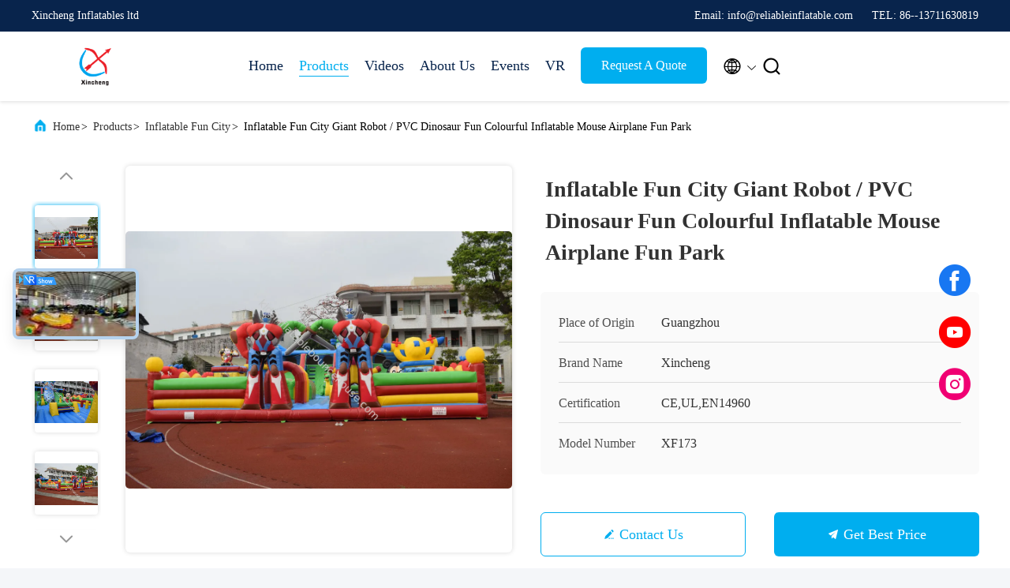

--- FILE ---
content_type: text/html
request_url: https://www.kidsinflatablebouncehouse.com/sale-11441592-giant-robot-inflatable-fun-city-pvc-piggy-fun-colourful-inflatable-mouse-airplane-fun-park.html
body_size: 29211
content:

<!DOCTYPE html>
<html lang="en">
<head>
	<meta charset="utf-8">
	<meta http-equiv="X-UA-Compatible" content="IE=edge">
	<meta name="viewport" content="width=device-width, initial-scale=1.0, maximum-scale=5.1">
    <title>Inflatable Fun City Giant Robot  / PVC Dinosaur Fun Colourful Inflatable Mouse Airplane Fun Park</title>
    <meta name="keywords" content="inflatable bouncy castle, blow up bounce house, Inflatable Fun City" />
    <meta name="description" content="High quality Inflatable Fun City Giant Robot  / PVC Dinosaur Fun Colourful Inflatable Mouse Airplane Fun Park from China, China's leading product market inflatable bouncy castle product, with strict quality control blow up bounce house factories, producing high quality blow up bounce house Products." />
     <link rel='preload'
					  href=/photo/kidsinflatablebouncehouse/sitetpl/style/commonV2.css?ver=1746523751 as='style'><link type='text/css' rel='stylesheet'
					  href=/photo/kidsinflatablebouncehouse/sitetpl/style/commonV2.css?ver=1746523751 media='all'><meta property="og:title" content="Inflatable Fun City Giant Robot  / PVC Dinosaur Fun Colourful Inflatable Mouse Airplane Fun Park" />
<meta property="og:description" content="High quality Inflatable Fun City Giant Robot  / PVC Dinosaur Fun Colourful Inflatable Mouse Airplane Fun Park from China, China's leading product market inflatable bouncy castle product, with strict quality control blow up bounce house factories, producing high quality blow up bounce house Products." />
<meta property="og:type" content="product" />
<meta property="og:availability" content="instock" />
<meta property="og:site_name" content="Xincheng Inflatables ltd" />
<meta property="og:url" content="https://www.kidsinflatablebouncehouse.com/sale-11441592-inflatable-fun-city-giant-robot-pvc-dinosaur-fun-colourful-inflatable-mouse-airplane-fun-park.html" />
<meta property="og:image" content="https://www.kidsinflatablebouncehouse.com/photo/ps22013080-inflatable_fun_city_giant_robot_pvc_dinosaur_fun_colourful_inflatable_mouse_airplane_fun_park.jpg" />
<link rel="canonical" href="https://www.kidsinflatablebouncehouse.com/sale-11441592-inflatable-fun-city-giant-robot-pvc-dinosaur-fun-colourful-inflatable-mouse-airplane-fun-park.html" />
<link rel="alternate" href="https://m.kidsinflatablebouncehouse.com/sale-11441592-inflatable-fun-city-giant-robot-pvc-dinosaur-fun-colourful-inflatable-mouse-airplane-fun-park.html" media="only screen and (max-width: 640px)" />
<link rel="stylesheet" type="text/css" href="/js/guidefirstcommon.css" />
<style type="text/css">
/*<![CDATA[*/
.consent__cookie {position: fixed;top: 0;left: 0;width: 100%;height: 0%;z-index: 100000;}.consent__cookie_bg {position: fixed;top: 0;left: 0;width: 100%;height: 100%;background: #000;opacity: .6;display: none }.consent__cookie_rel {position: fixed;bottom:0;left: 0;width: 100%;background: #fff;display: -webkit-box;display: -ms-flexbox;display: flex;flex-wrap: wrap;padding: 24px 80px;-webkit-box-sizing: border-box;box-sizing: border-box;-webkit-box-pack: justify;-ms-flex-pack: justify;justify-content: space-between;-webkit-transition: all ease-in-out .3s;transition: all ease-in-out .3s }.consent__close {position: absolute;top: 20px;right: 20px;cursor: pointer }.consent__close svg {fill: #777 }.consent__close:hover svg {fill: #000 }.consent__cookie_box {flex: 1;word-break: break-word;}.consent__warm {color: #777;font-size: 16px;margin-bottom: 12px;line-height: 19px }.consent__title {color: #333;font-size: 20px;font-weight: 600;margin-bottom: 12px;line-height: 23px }.consent__itxt {color: #333;font-size: 14px;margin-bottom: 12px;display: -webkit-box;display: -ms-flexbox;display: flex;-webkit-box-align: center;-ms-flex-align: center;align-items: center }.consent__itxt i {display: -webkit-inline-box;display: -ms-inline-flexbox;display: inline-flex;width: 28px;height: 28px;border-radius: 50%;background: #e0f9e9;margin-right: 8px;-webkit-box-align: center;-ms-flex-align: center;align-items: center;-webkit-box-pack: center;-ms-flex-pack: center;justify-content: center }.consent__itxt svg {fill: #3ca860 }.consent__txt {color: #a6a6a6;font-size: 14px;margin-bottom: 8px;line-height: 17px }.consent__btns {display: -webkit-box;display: -ms-flexbox;display: flex;-webkit-box-orient: vertical;-webkit-box-direction: normal;-ms-flex-direction: column;flex-direction: column;-webkit-box-pack: center;-ms-flex-pack: center;justify-content: center;flex-shrink: 0;}.consent__btn {width: 280px;height: 40px;line-height: 40px;text-align: center;background: #3ca860;color: #fff;border-radius: 4px;margin: 8px 0;-webkit-box-sizing: border-box;box-sizing: border-box;cursor: pointer;font-size:14px}.consent__btn:hover {background: #00823b }.consent__btn.empty {color: #3ca860;border: 1px solid #3ca860;background: #fff }.consent__btn.empty:hover {background: #3ca860;color: #fff }.open .consent__cookie_bg {display: block }.open .consent__cookie_rel {bottom: 0 }@media (max-width: 760px) {.consent__btns {width: 100%;align-items: center;}.consent__cookie_rel {padding: 20px 24px }}.consent__cookie.open {display: block;}.consent__cookie {display: none;}
/*]]>*/
</style>
<style type="text/css">
/*<![CDATA[*/
@media only screen and (max-width:640px){.contact_now_dialog .content-wrap .desc{background-image:url(/images/cta_images/bg_s.png) !important}}.contact_now_dialog .content-wrap .content-wrap_header .cta-close{background-image:url(/images/cta_images/sprite.png) !important}.contact_now_dialog .content-wrap .desc{background-image:url(/images/cta_images/bg_l.png) !important}.contact_now_dialog .content-wrap .cta-btn i{background-image:url(/images/cta_images/sprite.png) !important}.contact_now_dialog .content-wrap .head-tip img{content:url(/images/cta_images/cta_contact_now.png) !important}.cusim{background-image:url(/images/imicon/im.svg) !important}.cuswa{background-image:url(/images/imicon/wa.png) !important}.cusall{background-image:url(/images/imicon/allchat.svg) !important}
/*]]>*/
</style>
<script type="text/javascript" src="/js/guidefirstcommon.js"></script>
<script type="text/javascript">
/*<![CDATA[*/
window.isvideotpl = 0;window.detailurl = '';
var colorUrl = '';var isShowGuide = 2;var showGuideColor = 0;var im_appid = 10003;var im_msg="Good day, what product are you looking for?";

var cta_cid = 19739;var use_defaulProductInfo = 1;var cta_pid = 11441592;var test_company = 0;var webim_domain = '';var company_type = 0;var cta_equipment = 'pc'; var setcookie = 'setwebimCookie(106255,11441592,0)'; var whatsapplink = "https://wa.me/8613711630819?text=Hi%2C+I%27m+interested+in+Inflatable+Fun+City+Giant+Robot++%2F+PVC+Dinosaur+Fun+Colourful+Inflatable+Mouse+Airplane+Fun+Park."; function insertMeta(){var str = '<meta name="mobile-web-app-capable" content="yes" /><meta name="viewport" content="width=device-width, initial-scale=1.0" />';document.head.insertAdjacentHTML('beforeend',str);} var element = document.querySelector('a.footer_webim_a[href="/webim/webim_tab.html"]');if (element) {element.parentNode.removeChild(element);}

var colorUrl = '';
var aisearch = 0;
var selfUrl = '';
window.playerReportUrl='/vod/view_count/report';
var query_string = ["Products","Detail"];
var g_tp = '';
var customtplcolor = 99707;
var str_chat = 'chat';
				var str_call_now = 'call now';
var str_chat_now = 'chat now';
var str_contact1 = 'Get Best Price';var str_chat_lang='english';var str_contact2 = 'Get Price';var str_contact2 = 'Best Price';var str_contact = 'Contact';
window.predomainsub = "";
/*]]>*/
</script>
</head>
<body>
<img src="/logo.gif" style="display:none" alt="logo"/>
<a style="display: none!important;" title="Xincheng Inflatables ltd" class="float-inquiry" href="/contactnow.html" onclick='setinquiryCookie("{\"showproduct\":1,\"pid\":\"11441592\",\"name\":\"Inflatable Fun City Giant Robot  \\/ PVC Dinosaur Fun Colourful Inflatable Mouse Airplane Fun Park\",\"source_url\":\"\\/sale-11441592-inflatable-fun-city-giant-robot-pvc-dinosaur-fun-colourful-inflatable-mouse-airplane-fun-park.html\",\"picurl\":\"\\/photo\\/pd22013080-inflatable_fun_city_giant_robot_pvc_dinosaur_fun_colourful_inflatable_mouse_airplane_fun_park.jpg\",\"propertyDetail\":[[\"Type\",\"inflatable fun city\"],[\"Material\",\"0.55mm PVC tarpaulin\"],[\"Size\",\"20x15m\"],[\"Color\",\"as pictured\"]],\"company_name\":null,\"picurl_c\":\"\\/photo\\/pc22013080-inflatable_fun_city_giant_robot_pvc_dinosaur_fun_colourful_inflatable_mouse_airplane_fun_park.jpg\",\"price\":\"Negotiable\",\"username\":\"Mary\",\"viewTime\":\"Last Login : 3 hours 10 minutes ago\",\"subject\":\"What is the FOB price on your Inflatable Fun City Giant Robot  \\/ PVC Dinosaur Fun Colourful Inflatable Mouse Airplane Fun Park\",\"countrycode\":\"\"}");'></a>
<script>
var originProductInfo = '';
var originProductInfo = {"showproduct":1,"pid":"11441592","name":"Inflatable Fun City Giant Robot  \/ PVC Dinosaur Fun Colourful Inflatable Mouse Airplane Fun Park","source_url":"\/sale-11441592-inflatable-fun-city-giant-robot-pvc-dinosaur-fun-colourful-inflatable-mouse-airplane-fun-park.html","picurl":"\/photo\/pd22013080-inflatable_fun_city_giant_robot_pvc_dinosaur_fun_colourful_inflatable_mouse_airplane_fun_park.jpg","propertyDetail":[["Type","inflatable fun city"],["Material","0.55mm PVC tarpaulin"],["Size","20x15m"],["Color","as pictured"]],"company_name":null,"picurl_c":"\/photo\/pc22013080-inflatable_fun_city_giant_robot_pvc_dinosaur_fun_colourful_inflatable_mouse_airplane_fun_park.jpg","price":"Negotiable","username":"Mary","viewTime":"Last Login : 4 hours 10 minutes ago","subject":"What is the delivery time on Inflatable Fun City Giant Robot  \/ PVC Dinosaur Fun Colourful Inflatable Mouse Airplane Fun Park","countrycode":""};
var save_url = "/contactsave.html";
var update_url = "/updateinquiry.html";
var productInfo = {};
var defaulProductInfo = {};
var myDate = new Date();
var curDate = myDate.getFullYear()+'-'+(parseInt(myDate.getMonth())+1)+'-'+myDate.getDate();
var message = '';
var default_pop = 1;
var leaveMessageDialog = document.getElementsByClassName('leave-message-dialog')[0]; // 获取弹层
var _$$ = function (dom) {
    return document.querySelectorAll(dom);
};
resInfo = originProductInfo;
resInfo['name'] = resInfo['name'] || '';
defaulProductInfo.pid = resInfo['pid'];
defaulProductInfo.productName = resInfo['name'] ?? '';
defaulProductInfo.productInfo = resInfo['propertyDetail'];
defaulProductInfo.productImg = resInfo['picurl_c'];
defaulProductInfo.subject = resInfo['subject'] ?? '';
defaulProductInfo.productImgAlt = resInfo['name'] ?? '';
var inquirypopup_tmp = 1;
var message = 'Dear,'+'\r\n'+"I am interested in"+' '+trim(resInfo['name'])+", could you send me more details such as type, size, MOQ, material, etc."+'\r\n'+"Thanks!"+'\r\n'+"Waiting for your reply.";
var message_1 = 'Dear,'+'\r\n'+"I am interested in"+' '+trim(resInfo['name'])+", could you send me more details such as type, size, MOQ, material, etc."+'\r\n'+"Thanks!"+'\r\n'+"Waiting for your reply.";
var message_2 = 'Hello,'+'\r\n'+"I am looking for"+' '+trim(resInfo['name'])+", please send me the price, specification and picture."+'\r\n'+"Your swift response will be highly appreciated."+'\r\n'+"Feel free to contact me for more information."+'\r\n'+"Thanks a lot.";
var message_3 = 'Hello,'+'\r\n'+trim(resInfo['name'])+' '+"meets my expectations."+'\r\n'+"Please give me the best price and some other product information."+'\r\n'+"Feel free to contact me via my mail."+'\r\n'+"Thanks a lot.";

var message_4 = 'Dear,'+'\r\n'+"What is the FOB price on your"+' '+trim(resInfo['name'])+'?'+'\r\n'+"Which is the nearest port name?"+'\r\n'+"Please reply me as soon as possible, it would be better to share further information."+'\r\n'+"Regards!";
var message_5 = 'Hi there,'+'\r\n'+"I am very interested in your"+' '+trim(resInfo['name'])+'.'+'\r\n'+"Please send me your product details."+'\r\n'+"Looking forward to your quick reply."+'\r\n'+"Feel free to contact me by mail."+'\r\n'+"Regards!";

var message_6 = 'Dear,'+'\r\n'+"Please provide us with information about your"+' '+trim(resInfo['name'])+", such as type, size, material, and of course the best price."+'\r\n'+"Looking forward to your quick reply."+'\r\n'+"Thank you!";
var message_7 = 'Dear,'+'\r\n'+"Can you supply"+' '+trim(resInfo['name'])+" for us?"+'\r\n'+"First we want a price list and some product details."+'\r\n'+"I hope to get reply asap and look forward to cooperation."+'\r\n'+"Thank you very much.";
var message_8 = 'hi,'+'\r\n'+"I am looking for"+' '+trim(resInfo['name'])+", please give me some more detailed product information."+'\r\n'+"I look forward to your reply."+'\r\n'+"Thank you!";
var message_9 = 'Hello,'+'\r\n'+"Your"+' '+trim(resInfo['name'])+" meets my requirements very well."+'\r\n'+"Please send me the price, specification, and similar model will be OK."+'\r\n'+"Feel free to chat with me."+'\r\n'+"Thanks!";
var message_10 = 'Dear,'+'\r\n'+"I want to know more about the details and quotation of"+' '+trim(resInfo['name'])+'.'+'\r\n'+"Feel free to contact me."+'\r\n'+"Regards!";

var r = getRandom(1,10);

defaulProductInfo.message = eval("message_"+r);
    defaulProductInfo.message = eval("message_"+r);
        var mytAjax = {

    post: function(url, data, fn) {
        var xhr = new XMLHttpRequest();
        xhr.open("POST", url, true);
        xhr.setRequestHeader("Content-Type", "application/x-www-form-urlencoded;charset=UTF-8");
        xhr.setRequestHeader("X-Requested-With", "XMLHttpRequest");
        xhr.setRequestHeader('Content-Type','text/plain;charset=UTF-8');
        xhr.onreadystatechange = function() {
            if(xhr.readyState == 4 && (xhr.status == 200 || xhr.status == 304)) {
                fn.call(this, xhr.responseText);
            }
        };
        xhr.send(data);
    },

    postform: function(url, data, fn) {
        var xhr = new XMLHttpRequest();
        xhr.open("POST", url, true);
        xhr.setRequestHeader("X-Requested-With", "XMLHttpRequest");
        xhr.onreadystatechange = function() {
            if(xhr.readyState == 4 && (xhr.status == 200 || xhr.status == 304)) {
                fn.call(this, xhr.responseText);
            }
        };
        xhr.send(data);
    }
};
/*window.onload = function(){
    leaveMessageDialog = document.getElementsByClassName('leave-message-dialog')[0];
    if (window.localStorage.recordDialogStatus=='undefined' || (window.localStorage.recordDialogStatus!='undefined' && window.localStorage.recordDialogStatus != curDate)) {
        setTimeout(function(){
            if(parseInt(inquirypopup_tmp%10) == 1){
                creatDialog(defaulProductInfo, 1);
            }
        }, 6000);
    }
};*/
function trim(str)
{
    str = str.replace(/(^\s*)/g,"");
    return str.replace(/(\s*$)/g,"");
};
function getRandom(m,n){
    var num = Math.floor(Math.random()*(m - n) + n);
    return num;
};
function strBtn(param) {

    var starattextarea = document.getElementById("textareamessage").value.length;
    var email = document.getElementById("startEmail").value;

    var default_tip = document.querySelectorAll(".watermark_container").length;
    if (20 < starattextarea && starattextarea < 3000) {
        if(default_tip>0){
            document.getElementById("textareamessage1").parentNode.parentNode.nextElementSibling.style.display = "none";
        }else{
            document.getElementById("textareamessage1").parentNode.nextElementSibling.style.display = "none";
        }

    } else {
        if(default_tip>0){
            document.getElementById("textareamessage1").parentNode.parentNode.nextElementSibling.style.display = "block";
        }else{
            document.getElementById("textareamessage1").parentNode.nextElementSibling.style.display = "block";
        }

        return;
    }

    // var re = /^([a-zA-Z0-9_-])+@([a-zA-Z0-9_-])+\.([a-zA-Z0-9_-])+/i;/*邮箱不区分大小写*/
    var re = /^[a-zA-Z0-9][\w-]*(\.?[\w-]+)*@[a-zA-Z0-9-]+(\.[a-zA-Z0-9]+)+$/i;
    if (!re.test(email)) {
        document.getElementById("startEmail").nextElementSibling.style.display = "block";
        return;
    } else {
        document.getElementById("startEmail").nextElementSibling.style.display = "none";
    }

    var subject = document.getElementById("pop_subject").value;
    var pid = document.getElementById("pop_pid").value;
    var message = document.getElementById("textareamessage").value;
    var sender_email = document.getElementById("startEmail").value;
    var tel = '';
    if (document.getElementById("tel0") != undefined && document.getElementById("tel0") != '')
        tel = document.getElementById("tel0").value;
    var form_serialize = '&tel='+tel;

    form_serialize = form_serialize.replace(/\+/g, "%2B");
    mytAjax.post(save_url,"pid="+pid+"&subject="+subject+"&email="+sender_email+"&message="+(message)+form_serialize,function(res){
        var mes = JSON.parse(res);
        if(mes.status == 200){
            var iid = mes.iid;
            document.getElementById("pop_iid").value = iid;
            document.getElementById("pop_uuid").value = mes.uuid;

            if(typeof gtag_report_conversion === "function"){
                gtag_report_conversion();//执行统计js代码
            }
            if(typeof fbq === "function"){
                fbq('track','Purchase');//执行统计js代码
            }
        }
    });
    for (var index = 0; index < document.querySelectorAll(".dialog-content-pql").length; index++) {
        document.querySelectorAll(".dialog-content-pql")[index].style.display = "none";
    };
    $('#idphonepql').val(tel);
    document.getElementById("dialog-content-pql-id").style.display = "block";
    ;
};
function twoBtnOk(param) {

    var selectgender = document.getElementById("Mr").innerHTML;
    var iid = document.getElementById("pop_iid").value;
    var sendername = document.getElementById("idnamepql").value;
    var senderphone = document.getElementById("idphonepql").value;
    var sendercname = document.getElementById("idcompanypql").value;
    var uuid = document.getElementById("pop_uuid").value;
    var gender = 2;
    if(selectgender == 'Mr.') gender = 0;
    if(selectgender == 'Mrs.') gender = 1;
    var pid = document.getElementById("pop_pid").value;
    var form_serialize = '';

        form_serialize = form_serialize.replace(/\+/g, "%2B");

    mytAjax.post(update_url,"iid="+iid+"&gender="+gender+"&uuid="+uuid+"&name="+(sendername)+"&tel="+(senderphone)+"&company="+(sendercname)+form_serialize,function(res){});

    for (var index = 0; index < document.querySelectorAll(".dialog-content-pql").length; index++) {
        document.querySelectorAll(".dialog-content-pql")[index].style.display = "none";
    };
    document.getElementById("dialog-content-pql-ok").style.display = "block";

};
function toCheckMust(name) {
    $('#'+name+'error').hide();
}
function handClidk(param) {
    var starattextarea = document.getElementById("textareamessage1").value.length;
    var email = document.getElementById("startEmail1").value;
    var default_tip = document.querySelectorAll(".watermark_container").length;
    if (20 < starattextarea && starattextarea < 3000) {
        if(default_tip>0){
            document.getElementById("textareamessage1").parentNode.parentNode.nextElementSibling.style.display = "none";
        }else{
            document.getElementById("textareamessage1").parentNode.nextElementSibling.style.display = "none";
        }

    } else {
        if(default_tip>0){
            document.getElementById("textareamessage1").parentNode.parentNode.nextElementSibling.style.display = "block";
        }else{
            document.getElementById("textareamessage1").parentNode.nextElementSibling.style.display = "block";
        }

        return;
    }

    // var re = /^([a-zA-Z0-9_-])+@([a-zA-Z0-9_-])+\.([a-zA-Z0-9_-])+/i;
    var re = /^[a-zA-Z0-9][\w-]*(\.?[\w-]+)*@[a-zA-Z0-9-]+(\.[a-zA-Z0-9]+)+$/i;
    if (!re.test(email)) {
        document.getElementById("startEmail1").nextElementSibling.style.display = "block";
        return;
    } else {
        document.getElementById("startEmail1").nextElementSibling.style.display = "none";
    }

    var subject = document.getElementById("pop_subject").value;
    var pid = document.getElementById("pop_pid").value;
    var message = document.getElementById("textareamessage1").value;
    var sender_email = document.getElementById("startEmail1").value;
    var form_serialize = tel = '';
    if (document.getElementById("tel1") != undefined && document.getElementById("tel1") != '')
        tel = document.getElementById("tel1").value;
        mytAjax.post(save_url,"email="+sender_email+"&tel="+tel+"&pid="+pid+"&message="+message+"&subject="+subject+form_serialize,function(res){

        var mes = JSON.parse(res);
        if(mes.status == 200){
            var iid = mes.iid;
            document.getElementById("pop_iid").value = iid;
            document.getElementById("pop_uuid").value = mes.uuid;
            if(typeof gtag_report_conversion === "function"){
                gtag_report_conversion();//执行统计js代码
            }
        }

    });
    for (var index = 0; index < document.querySelectorAll(".dialog-content-pql").length; index++) {
        document.querySelectorAll(".dialog-content-pql")[index].style.display = "none";
    };
    $('#idphonepql').val(tel);
    document.getElementById("dialog-content-pql-id").style.display = "block";

};
window.addEventListener('load', function () {
    $('.checkbox-wrap label').each(function(){
        if($(this).find('input').prop('checked')){
            $(this).addClass('on')
        }else {
            $(this).removeClass('on')
        }
    })
    $(document).on('click', '.checkbox-wrap label' , function(ev){
        if (ev.target.tagName.toUpperCase() != 'INPUT') {
            $(this).toggleClass('on')
        }
    })
})

function hand_video(pdata) {
    data = JSON.parse(pdata);
    productInfo.productName = data.productName;
    productInfo.productInfo = data.productInfo;
    productInfo.productImg = data.productImg;
    productInfo.subject = data.subject;

    var message = 'Dear,'+'\r\n'+"I am interested in"+' '+trim(data.productName)+", could you send me more details such as type, size, quantity, material, etc."+'\r\n'+"Thanks!"+'\r\n'+"Waiting for your reply.";

    var message = 'Dear,'+'\r\n'+"I am interested in"+' '+trim(data.productName)+", could you send me more details such as type, size, MOQ, material, etc."+'\r\n'+"Thanks!"+'\r\n'+"Waiting for your reply.";
    var message_1 = 'Dear,'+'\r\n'+"I am interested in"+' '+trim(data.productName)+", could you send me more details such as type, size, MOQ, material, etc."+'\r\n'+"Thanks!"+'\r\n'+"Waiting for your reply.";
    var message_2 = 'Hello,'+'\r\n'+"I am looking for"+' '+trim(data.productName)+", please send me the price, specification and picture."+'\r\n'+"Your swift response will be highly appreciated."+'\r\n'+"Feel free to contact me for more information."+'\r\n'+"Thanks a lot.";
    var message_3 = 'Hello,'+'\r\n'+trim(data.productName)+' '+"meets my expectations."+'\r\n'+"Please give me the best price and some other product information."+'\r\n'+"Feel free to contact me via my mail."+'\r\n'+"Thanks a lot.";

    var message_4 = 'Dear,'+'\r\n'+"What is the FOB price on your"+' '+trim(data.productName)+'?'+'\r\n'+"Which is the nearest port name?"+'\r\n'+"Please reply me as soon as possible, it would be better to share further information."+'\r\n'+"Regards!";
    var message_5 = 'Hi there,'+'\r\n'+"I am very interested in your"+' '+trim(data.productName)+'.'+'\r\n'+"Please send me your product details."+'\r\n'+"Looking forward to your quick reply."+'\r\n'+"Feel free to contact me by mail."+'\r\n'+"Regards!";

    var message_6 = 'Dear,'+'\r\n'+"Please provide us with information about your"+' '+trim(data.productName)+", such as type, size, material, and of course the best price."+'\r\n'+"Looking forward to your quick reply."+'\r\n'+"Thank you!";
    var message_7 = 'Dear,'+'\r\n'+"Can you supply"+' '+trim(data.productName)+" for us?"+'\r\n'+"First we want a price list and some product details."+'\r\n'+"I hope to get reply asap and look forward to cooperation."+'\r\n'+"Thank you very much.";
    var message_8 = 'hi,'+'\r\n'+"I am looking for"+' '+trim(data.productName)+", please give me some more detailed product information."+'\r\n'+"I look forward to your reply."+'\r\n'+"Thank you!";
    var message_9 = 'Hello,'+'\r\n'+"Your"+' '+trim(data.productName)+" meets my requirements very well."+'\r\n'+"Please send me the price, specification, and similar model will be OK."+'\r\n'+"Feel free to chat with me."+'\r\n'+"Thanks!";
    var message_10 = 'Dear,'+'\r\n'+"I want to know more about the details and quotation of"+' '+trim(data.productName)+'.'+'\r\n'+"Feel free to contact me."+'\r\n'+"Regards!";

    var r = getRandom(1,10);

    productInfo.message = eval("message_"+r);
            if(parseInt(inquirypopup_tmp/10) == 1){
        productInfo.message = "";
    }
    productInfo.pid = data.pid;
    creatDialog(productInfo, 2);
};

function handDialog(pdata) {
    data = JSON.parse(pdata);
    productInfo.productName = data.productName;
    productInfo.productInfo = data.productInfo;
    productInfo.productImg = data.productImg;
    productInfo.subject = data.subject;

    var message = 'Dear,'+'\r\n'+"I am interested in"+' '+trim(data.productName)+", could you send me more details such as type, size, quantity, material, etc."+'\r\n'+"Thanks!"+'\r\n'+"Waiting for your reply.";

    var message = 'Dear,'+'\r\n'+"I am interested in"+' '+trim(data.productName)+", could you send me more details such as type, size, MOQ, material, etc."+'\r\n'+"Thanks!"+'\r\n'+"Waiting for your reply.";
    var message_1 = 'Dear,'+'\r\n'+"I am interested in"+' '+trim(data.productName)+", could you send me more details such as type, size, MOQ, material, etc."+'\r\n'+"Thanks!"+'\r\n'+"Waiting for your reply.";
    var message_2 = 'Hello,'+'\r\n'+"I am looking for"+' '+trim(data.productName)+", please send me the price, specification and picture."+'\r\n'+"Your swift response will be highly appreciated."+'\r\n'+"Feel free to contact me for more information."+'\r\n'+"Thanks a lot.";
    var message_3 = 'Hello,'+'\r\n'+trim(data.productName)+' '+"meets my expectations."+'\r\n'+"Please give me the best price and some other product information."+'\r\n'+"Feel free to contact me via my mail."+'\r\n'+"Thanks a lot.";

    var message_4 = 'Dear,'+'\r\n'+"What is the FOB price on your"+' '+trim(data.productName)+'?'+'\r\n'+"Which is the nearest port name?"+'\r\n'+"Please reply me as soon as possible, it would be better to share further information."+'\r\n'+"Regards!";
    var message_5 = 'Hi there,'+'\r\n'+"I am very interested in your"+' '+trim(data.productName)+'.'+'\r\n'+"Please send me your product details."+'\r\n'+"Looking forward to your quick reply."+'\r\n'+"Feel free to contact me by mail."+'\r\n'+"Regards!";

    var message_6 = 'Dear,'+'\r\n'+"Please provide us with information about your"+' '+trim(data.productName)+", such as type, size, material, and of course the best price."+'\r\n'+"Looking forward to your quick reply."+'\r\n'+"Thank you!";
    var message_7 = 'Dear,'+'\r\n'+"Can you supply"+' '+trim(data.productName)+" for us?"+'\r\n'+"First we want a price list and some product details."+'\r\n'+"I hope to get reply asap and look forward to cooperation."+'\r\n'+"Thank you very much.";
    var message_8 = 'hi,'+'\r\n'+"I am looking for"+' '+trim(data.productName)+", please give me some more detailed product information."+'\r\n'+"I look forward to your reply."+'\r\n'+"Thank you!";
    var message_9 = 'Hello,'+'\r\n'+"Your"+' '+trim(data.productName)+" meets my requirements very well."+'\r\n'+"Please send me the price, specification, and similar model will be OK."+'\r\n'+"Feel free to chat with me."+'\r\n'+"Thanks!";
    var message_10 = 'Dear,'+'\r\n'+"I want to know more about the details and quotation of"+' '+trim(data.productName)+'.'+'\r\n'+"Feel free to contact me."+'\r\n'+"Regards!";

    var r = getRandom(1,10);
    productInfo.message = eval("message_"+r);
            if(parseInt(inquirypopup_tmp/10) == 1){
        productInfo.message = "";
    }
    productInfo.pid = data.pid;
    creatDialog(productInfo, 2);
};

function closepql(param) {

    leaveMessageDialog.style.display = 'none';
};

function closepql2(param) {

    for (var index = 0; index < document.querySelectorAll(".dialog-content-pql").length; index++) {
        document.querySelectorAll(".dialog-content-pql")[index].style.display = "none";
    };
    document.getElementById("dialog-content-pql-ok").style.display = "block";
};

function decodeHtmlEntities(str) {
    var tempElement = document.createElement('div');
    tempElement.innerHTML = str;
    return tempElement.textContent || tempElement.innerText || '';
}

function initProduct(productInfo,type){

    productInfo.productName = decodeHtmlEntities(productInfo.productName);
    productInfo.message = decodeHtmlEntities(productInfo.message);

    leaveMessageDialog = document.getElementsByClassName('leave-message-dialog')[0];
    leaveMessageDialog.style.display = "block";
    if(type == 3){
        var popinquiryemail = document.getElementById("popinquiryemail").value;
        _$$("#startEmail1")[0].value = popinquiryemail;
    }else{
        _$$("#startEmail1")[0].value = "";
    }
    _$$("#startEmail")[0].value = "";
    _$$("#idnamepql")[0].value = "";
    _$$("#idphonepql")[0].value = "";
    _$$("#idcompanypql")[0].value = "";

    _$$("#pop_pid")[0].value = productInfo.pid;
    _$$("#pop_subject")[0].value = productInfo.subject;
    
    if(parseInt(inquirypopup_tmp/10) == 1){
        productInfo.message = "";
    }

    _$$("#textareamessage1")[0].value = productInfo.message;
    _$$("#textareamessage")[0].value = productInfo.message;

    _$$("#dialog-content-pql-id .titlep")[0].innerHTML = productInfo.productName;
    _$$("#dialog-content-pql-id img")[0].setAttribute("src", productInfo.productImg);
    _$$("#dialog-content-pql-id img")[0].setAttribute("alt", productInfo.productImgAlt);

    _$$("#dialog-content-pql-id-hand img")[0].setAttribute("src", productInfo.productImg);
    _$$("#dialog-content-pql-id-hand img")[0].setAttribute("alt", productInfo.productImgAlt);
    _$$("#dialog-content-pql-id-hand .titlep")[0].innerHTML = productInfo.productName;

    if (productInfo.productInfo.length > 0) {
        var ul2, ul;
        ul = document.createElement("ul");
        for (var index = 0; index < productInfo.productInfo.length; index++) {
            var el = productInfo.productInfo[index];
            var li = document.createElement("li");
            var span1 = document.createElement("span");
            span1.innerHTML = el[0] + ":";
            var span2 = document.createElement("span");
            span2.innerHTML = el[1];
            li.appendChild(span1);
            li.appendChild(span2);
            ul.appendChild(li);

        }
        ul2 = ul.cloneNode(true);
        if (type === 1) {
            _$$("#dialog-content-pql-id .left")[0].replaceChild(ul, _$$("#dialog-content-pql-id .left ul")[0]);
        } else {
            _$$("#dialog-content-pql-id-hand .left")[0].replaceChild(ul2, _$$("#dialog-content-pql-id-hand .left ul")[0]);
            _$$("#dialog-content-pql-id .left")[0].replaceChild(ul, _$$("#dialog-content-pql-id .left ul")[0]);
        }
    };
    for (var index = 0; index < _$$("#dialog-content-pql-id .right ul li").length; index++) {
        _$$("#dialog-content-pql-id .right ul li")[index].addEventListener("click", function (params) {
            _$$("#dialog-content-pql-id .right #Mr")[0].innerHTML = this.innerHTML
        }, false)

    };

};
function closeInquiryCreateDialog() {
    document.getElementById("xuanpan_dialog_box_pql").style.display = "none";
};
function showInquiryCreateDialog() {
    document.getElementById("xuanpan_dialog_box_pql").style.display = "block";
};
function submitPopInquiry(){
    var message = document.getElementById("inquiry_message").value;
    var email = document.getElementById("inquiry_email").value;
    var subject = defaulProductInfo.subject;
    var pid = defaulProductInfo.pid;
    if (email === undefined) {
        showInquiryCreateDialog();
        document.getElementById("inquiry_email").style.border = "1px solid red";
        return false;
    };
    if (message === undefined) {
        showInquiryCreateDialog();
        document.getElementById("inquiry_message").style.border = "1px solid red";
        return false;
    };
    if (email.search(/^\w+((-\w+)|(\.\w+))*\@[A-Za-z0-9]+((\.|-)[A-Za-z0-9]+)*\.[A-Za-z0-9]+$/) == -1) {
        document.getElementById("inquiry_email").style.border= "1px solid red";
        showInquiryCreateDialog();
        return false;
    } else {
        document.getElementById("inquiry_email").style.border= "";
    };
    if (message.length < 20 || message.length >3000) {
        showInquiryCreateDialog();
        document.getElementById("inquiry_message").style.border = "1px solid red";
        return false;
    } else {
        document.getElementById("inquiry_message").style.border = "";
    };
    var tel = '';
    if (document.getElementById("tel") != undefined && document.getElementById("tel") != '')
        tel = document.getElementById("tel").value;

    mytAjax.post(save_url,"pid="+pid+"&subject="+subject+"&email="+email+"&message="+(message)+'&tel='+tel,function(res){
        var mes = JSON.parse(res);
        if(mes.status == 200){
            var iid = mes.iid;
            document.getElementById("pop_iid").value = iid;
            document.getElementById("pop_uuid").value = mes.uuid;

        }
    });
    initProduct(defaulProductInfo);
    for (var index = 0; index < document.querySelectorAll(".dialog-content-pql").length; index++) {
        document.querySelectorAll(".dialog-content-pql")[index].style.display = "none";
    };
    $('#idphonepql').val(tel);
    document.getElementById("dialog-content-pql-id").style.display = "block";

};

//带附件上传
function submitPopInquiryfile(email_id,message_id,check_sort,name_id,phone_id,company_id,attachments){

    if(typeof(check_sort) == 'undefined'){
        check_sort = 0;
    }
    var message = document.getElementById(message_id).value;
    var email = document.getElementById(email_id).value;
    var attachments = document.getElementById(attachments).value;
    if(typeof(name_id) !== 'undefined' && name_id != ""){
        var name  = document.getElementById(name_id).value;
    }
    if(typeof(phone_id) !== 'undefined' && phone_id != ""){
        var phone = document.getElementById(phone_id).value;
    }
    if(typeof(company_id) !== 'undefined' && company_id != ""){
        var company = document.getElementById(company_id).value;
    }
    var subject = defaulProductInfo.subject;
    var pid = defaulProductInfo.pid;

    if(check_sort == 0){
        if (email === undefined) {
            showInquiryCreateDialog();
            document.getElementById(email_id).style.border = "1px solid red";
            return false;
        };
        if (message === undefined) {
            showInquiryCreateDialog();
            document.getElementById(message_id).style.border = "1px solid red";
            return false;
        };

        if (email.search(/^\w+((-\w+)|(\.\w+))*\@[A-Za-z0-9]+((\.|-)[A-Za-z0-9]+)*\.[A-Za-z0-9]+$/) == -1) {
            document.getElementById(email_id).style.border= "1px solid red";
            showInquiryCreateDialog();
            return false;
        } else {
            document.getElementById(email_id).style.border= "";
        };
        if (message.length < 20 || message.length >3000) {
            showInquiryCreateDialog();
            document.getElementById(message_id).style.border = "1px solid red";
            return false;
        } else {
            document.getElementById(message_id).style.border = "";
        };
    }else{

        if (message === undefined) {
            showInquiryCreateDialog();
            document.getElementById(message_id).style.border = "1px solid red";
            return false;
        };

        if (email === undefined) {
            showInquiryCreateDialog();
            document.getElementById(email_id).style.border = "1px solid red";
            return false;
        };

        if (message.length < 20 || message.length >3000) {
            showInquiryCreateDialog();
            document.getElementById(message_id).style.border = "1px solid red";
            return false;
        } else {
            document.getElementById(message_id).style.border = "";
        };

        if (email.search(/^\w+((-\w+)|(\.\w+))*\@[A-Za-z0-9]+((\.|-)[A-Za-z0-9]+)*\.[A-Za-z0-9]+$/) == -1) {
            document.getElementById(email_id).style.border= "1px solid red";
            showInquiryCreateDialog();
            return false;
        } else {
            document.getElementById(email_id).style.border= "";
        };

    };

    mytAjax.post(save_url,"pid="+pid+"&subject="+subject+"&email="+email+"&message="+message+"&company="+company+"&attachments="+attachments,function(res){
        var mes = JSON.parse(res);
        if(mes.status == 200){
            var iid = mes.iid;
            document.getElementById("pop_iid").value = iid;
            document.getElementById("pop_uuid").value = mes.uuid;

            if(typeof gtag_report_conversion === "function"){
                gtag_report_conversion();//执行统计js代码
            }
            if(typeof fbq === "function"){
                fbq('track','Purchase');//执行统计js代码
            }
        }
    });
    initProduct(defaulProductInfo);

    if(name !== undefined && name != ""){
        _$$("#idnamepql")[0].value = name;
    }

    if(phone !== undefined && phone != ""){
        _$$("#idphonepql")[0].value = phone;
    }

    if(company !== undefined && company != ""){
        _$$("#idcompanypql")[0].value = company;
    }

    for (var index = 0; index < document.querySelectorAll(".dialog-content-pql").length; index++) {
        document.querySelectorAll(".dialog-content-pql")[index].style.display = "none";
    };
    document.getElementById("dialog-content-pql-id").style.display = "block";

};
function submitPopInquiryByParam(email_id,message_id,check_sort,name_id,phone_id,company_id){

    if(typeof(check_sort) == 'undefined'){
        check_sort = 0;
    }

    var senderphone = '';
    var message = document.getElementById(message_id).value;
    var email = document.getElementById(email_id).value;
    if(typeof(name_id) !== 'undefined' && name_id != ""){
        var name  = document.getElementById(name_id).value;
    }
    if(typeof(phone_id) !== 'undefined' && phone_id != ""){
        var phone = document.getElementById(phone_id).value;
        senderphone = phone;
    }
    if(typeof(company_id) !== 'undefined' && company_id != ""){
        var company = document.getElementById(company_id).value;
    }
    var subject = defaulProductInfo.subject;
    var pid = defaulProductInfo.pid;

    if(check_sort == 0){
        if (email === undefined) {
            showInquiryCreateDialog();
            document.getElementById(email_id).style.border = "1px solid red";
            return false;
        };
        if (message === undefined) {
            showInquiryCreateDialog();
            document.getElementById(message_id).style.border = "1px solid red";
            return false;
        };

        if (email.search(/^\w+((-\w+)|(\.\w+))*\@[A-Za-z0-9]+((\.|-)[A-Za-z0-9]+)*\.[A-Za-z0-9]+$/) == -1) {
            document.getElementById(email_id).style.border= "1px solid red";
            showInquiryCreateDialog();
            return false;
        } else {
            document.getElementById(email_id).style.border= "";
        };
        if (message.length < 20 || message.length >3000) {
            showInquiryCreateDialog();
            document.getElementById(message_id).style.border = "1px solid red";
            return false;
        } else {
            document.getElementById(message_id).style.border = "";
        };
    }else{

        if (message === undefined) {
            showInquiryCreateDialog();
            document.getElementById(message_id).style.border = "1px solid red";
            return false;
        };

        if (email === undefined) {
            showInquiryCreateDialog();
            document.getElementById(email_id).style.border = "1px solid red";
            return false;
        };

        if (message.length < 20 || message.length >3000) {
            showInquiryCreateDialog();
            document.getElementById(message_id).style.border = "1px solid red";
            return false;
        } else {
            document.getElementById(message_id).style.border = "";
        };

        if (email.search(/^\w+((-\w+)|(\.\w+))*\@[A-Za-z0-9]+((\.|-)[A-Za-z0-9]+)*\.[A-Za-z0-9]+$/) == -1) {
            document.getElementById(email_id).style.border= "1px solid red";
            showInquiryCreateDialog();
            return false;
        } else {
            document.getElementById(email_id).style.border= "";
        };

    };

    var productsku = "";
    if($("#product_sku").length > 0){
        productsku = $("#product_sku").html();
    }

    mytAjax.post(save_url,"tel="+senderphone+"&pid="+pid+"&subject="+subject+"&email="+email+"&message="+message+"&messagesku="+encodeURI(productsku),function(res){
        var mes = JSON.parse(res);
        if(mes.status == 200){
            var iid = mes.iid;
            document.getElementById("pop_iid").value = iid;
            document.getElementById("pop_uuid").value = mes.uuid;

            if(typeof gtag_report_conversion === "function"){
                gtag_report_conversion();//执行统计js代码
            }
            if(typeof fbq === "function"){
                fbq('track','Purchase');//执行统计js代码
            }
        }
    });
    initProduct(defaulProductInfo);

    if(name !== undefined && name != ""){
        _$$("#idnamepql")[0].value = name;
    }

    if(phone !== undefined && phone != ""){
        _$$("#idphonepql")[0].value = phone;
    }

    if(company !== undefined && company != ""){
        _$$("#idcompanypql")[0].value = company;
    }

    for (var index = 0; index < document.querySelectorAll(".dialog-content-pql").length; index++) {
        document.querySelectorAll(".dialog-content-pql")[index].style.display = "none";

    };
    document.getElementById("dialog-content-pql-id").style.display = "block";

};

function creat_videoDialog(productInfo, type) {

    if(type == 1){
        if(default_pop != 1){
            return false;
        }
        window.localStorage.recordDialogStatus = curDate;
    }else{
        default_pop = 0;
    }
    initProduct(productInfo, type);
    if (type === 1) {
        // 自动弹出
        for (var index = 0; index < document.querySelectorAll(".dialog-content-pql").length; index++) {

            document.querySelectorAll(".dialog-content-pql")[index].style.display = "none";
        };
        document.getElementById("dialog-content-pql").style.display = "block";
    } else {
        // 手动弹出
        for (var index = 0; index < document.querySelectorAll(".dialog-content-pql").length; index++) {
            document.querySelectorAll(".dialog-content-pql")[index].style.display = "none";
        };
        document.getElementById("dialog-content-pql-id-hand").style.display = "block";
    }
}

function creatDialog(productInfo, type) {

    if(type == 1){
        if(default_pop != 1){
            return false;
        }
        window.localStorage.recordDialogStatus = curDate;
    }else{
        default_pop = 0;
    }
    initProduct(productInfo, type);
    if (type === 1) {
        // 自动弹出
        for (var index = 0; index < document.querySelectorAll(".dialog-content-pql").length; index++) {

            document.querySelectorAll(".dialog-content-pql")[index].style.display = "none";
        };
        document.getElementById("dialog-content-pql").style.display = "block";
    } else {
        // 手动弹出
        for (var index = 0; index < document.querySelectorAll(".dialog-content-pql").length; index++) {
            document.querySelectorAll(".dialog-content-pql")[index].style.display = "none";
        };
        document.getElementById("dialog-content-pql-id-hand").style.display = "block";
    }
}

//带邮箱信息打开询盘框 emailtype=1表示带入邮箱
function openDialog(emailtype){
    var type = 2;//不带入邮箱，手动弹出
    if(emailtype == 1){
        var popinquiryemail = document.getElementById("popinquiryemail").value;
        // var re = /^([a-zA-Z0-9_-])+@([a-zA-Z0-9_-])+\.([a-zA-Z0-9_-])+/i;
        var re = /^[a-zA-Z0-9][\w-]*(\.?[\w-]+)*@[a-zA-Z0-9-]+(\.[a-zA-Z0-9]+)+$/i;
        if (!re.test(popinquiryemail)) {
            //前端提示样式;
            showInquiryCreateDialog();
            document.getElementById("popinquiryemail").style.border = "1px solid red";
            return false;
        } else {
            //前端提示样式;
        }
        var type = 3;
    }
    creatDialog(defaulProductInfo,type);
}

//上传附件
function inquiryUploadFile(){
    var fileObj = document.querySelector("#fileId").files[0];
    //构建表单数据
    var formData = new FormData();
    var filesize = fileObj.size;
    if(filesize > 10485760 || filesize == 0) {
        document.getElementById("filetips").style.display = "block";
        return false;
    }else {
        document.getElementById("filetips").style.display = "none";
    }
    formData.append('popinquiryfile', fileObj);
    document.getElementById("quotefileform").reset();
    var save_url = "/inquiryuploadfile.html";
    mytAjax.postform(save_url,formData,function(res){
        var mes = JSON.parse(res);
        if(mes.status == 200){
            document.getElementById("uploader-file-info").innerHTML = document.getElementById("uploader-file-info").innerHTML + "<span class=op>"+mes.attfile.name+"<a class=delatt id=att"+mes.attfile.id+" onclick=delatt("+mes.attfile.id+");>Delete</a></span>";
            var nowattachs = document.getElementById("attachments").value;
            if( nowattachs !== ""){
                var attachs = JSON.parse(nowattachs);
                attachs[mes.attfile.id] = mes.attfile;
            }else{
                var attachs = {};
                attachs[mes.attfile.id] = mes.attfile;
            }
            document.getElementById("attachments").value = JSON.stringify(attachs);
        }
    });
}
//附件删除
function delatt(attid)
{
    var nowattachs = document.getElementById("attachments").value;
    if( nowattachs !== ""){
        var attachs = JSON.parse(nowattachs);
        if(attachs[attid] == ""){
            return false;
        }
        var formData = new FormData();
        var delfile = attachs[attid]['filename'];
        var save_url = "/inquirydelfile.html";
        if(delfile != "") {
            formData.append('delfile', delfile);
            mytAjax.postform(save_url, formData, function (res) {
                if(res !== "") {
                    var mes = JSON.parse(res);
                    if (mes.status == 200) {
                        delete attachs[attid];
                        document.getElementById("attachments").value = JSON.stringify(attachs);
                        var s = document.getElementById("att"+attid);
                        s.parentNode.remove();
                    }
                }
            });
        }
    }else{
        return false;
    }
}

</script>
<div class="leave-message-dialog" style="display: none">
<style>
    .leave-message-dialog .close:before, .leave-message-dialog .close:after{
        content:initial;
    }
</style>
<div class="dialog-content-pql" id="dialog-content-pql" style="display: none">
    <span class="close" onclick="closepql()"><img src="/images/close.png" alt="close"></span>
    <div class="title">
        <p class="firstp-pql">Leave a Message</p>
        <p class="lastp-pql">We will call you back soon!</p>
    </div>
    <div class="form">
        <div class="textarea">
            <textarea style='font-family: robot;'  name="" id="textareamessage" cols="30" rows="10" style="margin-bottom:14px;width:100%"
                placeholder="Please enter your inquiry details."></textarea>
        </div>
        <p class="error-pql"> <span class="icon-pql"><img src="/images/error.png" alt="Xincheng Inflatables ltd"></span> Your message must be between 20-3,000 characters!</p>
        <input id="startEmail" type="text" placeholder="Enter your E-mail" onkeydown="if(event.keyCode === 13){ strBtn();}">
        <p class="error-pql"><span class="icon-pql"><img src="/images/error.png" alt="Xincheng Inflatables ltd"></span> Please check your E-mail! </p>
                <div class="operations">
            <div class='btn' id="submitStart" type="submit" onclick="strBtn()">SUBMIT</div>
        </div>
            </div>
</div>
<div class="dialog-content-pql dialog-content-pql-id" id="dialog-content-pql-id" style="display:none">
        <span class="close" onclick="closepql2()"><svg t="1648434466530" class="icon" viewBox="0 0 1024 1024" version="1.1" xmlns="http://www.w3.org/2000/svg" p-id="2198" width="16" height="16"><path d="M576 512l277.333333 277.333333-64 64-277.333333-277.333333L234.666667 853.333333 170.666667 789.333333l277.333333-277.333333L170.666667 234.666667 234.666667 170.666667l277.333333 277.333333L789.333333 170.666667 853.333333 234.666667 576 512z" fill="#444444" p-id="2199"></path></svg></span>
    <div class="left">
        <div class="img"><img></div>
        <p class="titlep"></p>
        <ul> </ul>
    </div>
    <div class="right">
                <p class="title">More information facilitates better communication.</p>
                <div style="position: relative;">
            <div class="mr"> <span id="Mr">Mr.</span>
                <ul>
                    <li>Mr.</li>
                    <li>Mrs.</li>
                </ul>
            </div>
            <input style="text-indent: 80px;" type="text" id="idnamepql" placeholder="Input your name">
        </div>
        <input type="text"  id="idphonepql"  placeholder="Phone Number">
        <input type="text" id="idcompanypql"  placeholder="Company" onkeydown="if(event.keyCode === 13){ twoBtnOk();}">
                <div class="btn form_new" id="twoBtnOk" onclick="twoBtnOk()">OK</div>
    </div>
</div>

<div class="dialog-content-pql dialog-content-pql-ok" id="dialog-content-pql-ok" style="display:none">
        <span class="close" onclick="closepql()"><svg t="1648434466530" class="icon" viewBox="0 0 1024 1024" version="1.1" xmlns="http://www.w3.org/2000/svg" p-id="2198" width="16" height="16"><path d="M576 512l277.333333 277.333333-64 64-277.333333-277.333333L234.666667 853.333333 170.666667 789.333333l277.333333-277.333333L170.666667 234.666667 234.666667 170.666667l277.333333 277.333333L789.333333 170.666667 853.333333 234.666667 576 512z" fill="#444444" p-id="2199"></path></svg></span>
    <div class="duihaook"></div>
        <p class="title">Submitted successfully!</p>
        <p class="p1" style="text-align: center; font-size: 18px; margin-top: 14px;">We will call you back soon!</p>
    <div class="btn" onclick="closepql()" id="endOk" style="margin: 0 auto;margin-top: 50px;">OK</div>
</div>
<div class="dialog-content-pql dialog-content-pql-id dialog-content-pql-id-hand" id="dialog-content-pql-id-hand"
    style="display:none">
     <input type="hidden" name="pop_pid" id="pop_pid" value="0">
     <input type="hidden" name="pop_subject" id="pop_subject" value="">
     <input type="hidden" name="pop_iid" id="pop_iid" value="0">
     <input type="hidden" name="pop_uuid" id="pop_uuid" value="0">
        <span class="close" onclick="closepql()"><svg t="1648434466530" class="icon" viewBox="0 0 1024 1024" version="1.1" xmlns="http://www.w3.org/2000/svg" p-id="2198" width="16" height="16"><path d="M576 512l277.333333 277.333333-64 64-277.333333-277.333333L234.666667 853.333333 170.666667 789.333333l277.333333-277.333333L170.666667 234.666667 234.666667 170.666667l277.333333 277.333333L789.333333 170.666667 853.333333 234.666667 576 512z" fill="#444444" p-id="2199"></path></svg></span>
    <div class="left">
        <div class="img"><img></div>
        <p class="titlep"></p>
        <ul> </ul>
    </div>
    <div class="right" style="float:right">
                <div class="title">
            <p class="firstp-pql">Leave a Message</p>
            <p class="lastp-pql">We will call you back soon!</p>
        </div>
                <div class="form">
            <div class="textarea">
                <textarea style='font-family: robot;' name="message" id="textareamessage1" cols="30" rows="10"
                    placeholder="Please enter your inquiry details."></textarea>
            </div>
            <p class="error-pql"> <span class="icon-pql"><img src="/images/error.png" alt="Xincheng Inflatables ltd"></span> Your message must be between 20-3,000 characters!</p>

                            <input style="display:none" id="tel1" name="tel" type="text" oninput="value=value.replace(/[^0-9_+-]/g,'');" placeholder="Phone Number">
                        <input id='startEmail1' name='email' data-type='1' type='text'
                   placeholder="Enter your E-mail"
                   onkeydown='if(event.keyCode === 13){ handClidk();}'>
            
            <p class='error-pql'><span class='icon-pql'>
                    <img src="/images/error.png" alt="Xincheng Inflatables ltd"></span> Please check your E-mail!            </p>

            <div class="operations">
                <div class='btn' id="submitStart1" type="submit" onclick="handClidk()">SUBMIT</div>
            </div>
        </div>
    </div>
</div>
</div>
<div id="xuanpan_dialog_box_pql" class="xuanpan_dialog_box_pql"
    style="display:none;background:rgba(0,0,0,.6);width:100%;height:100%;position: fixed;top:0;left:0;z-index: 999999;">
    <div class="box_pql"
      style="width:526px;height:206px;background:rgba(255,255,255,1);opacity:1;border-radius:4px;position: absolute;left: 50%;top: 50%;transform: translate(-50%,-50%);">
      <div onclick="closeInquiryCreateDialog()" class="close close_create_dialog"
        style="cursor: pointer;height:42px;width:40px;float:right;padding-top: 16px;"><span
          style="display: inline-block;width: 25px;height: 2px;background: rgb(114, 114, 114);transform: rotate(45deg); "><span
            style="display: block;width: 25px;height: 2px;background: rgb(114, 114, 114);transform: rotate(-90deg); "></span></span>
      </div>
      <div
        style="height: 72px; overflow: hidden; text-overflow: ellipsis; display:-webkit-box;-ebkit-line-clamp: 3;-ebkit-box-orient: vertical; margin-top: 58px; padding: 0 84px; font-size: 18px; color: rgba(51, 51, 51, 1); text-align: center; ">
        Please leave your correct email and detailed requirements (20-3,000 characters).</div>
      <div onclick="closeInquiryCreateDialog()" class="close_create_dialog"
        style="width: 139px; height: 36px; background: rgba(253, 119, 34, 1); border-radius: 4px; margin: 16px auto; color: rgba(255, 255, 255, 1); font-size: 18px; line-height: 36px; text-align: center;">
        OK</div>
    </div>
</div>
<style type="text/css">.vr-asidebox {position: fixed; bottom: 290px; left: 16px; width: 160px; height: 90px; background: #eee; overflow: hidden; border: 4px solid rgba(4, 120, 237, 0.24); box-shadow: 0px 8px 16px rgba(0, 0, 0, 0.08); border-radius: 8px; display: none; z-index: 1000; } .vr-small {position: fixed; bottom: 290px; left: 16px; width: 72px; height: 90px; background: url(/images/ctm_icon_vr.png) no-repeat center; background-size: 69.5px; overflow: hidden; display: none; cursor: pointer; z-index: 1000; display: block; text-decoration: none; } .vr-group {position: relative; } .vr-animate {width: 160px; height: 90px; background: #eee; position: relative; } .js-marquee {/*margin-right: 0!important;*/ } .vr-link {position: absolute; top: 0; left: 0; width: 100%; height: 100%; display: none; } .vr-mask {position: absolute; top: 0px; left: 0px; width: 100%; height: 100%; display: block; background: #000; opacity: 0.4; } .vr-jump {position: absolute; top: 0px; left: 0px; width: 100%; height: 100%; display: block; background: url(/images/ctm_icon_see.png) no-repeat center center; background-size: 34px; font-size: 0; } .vr-close {position: absolute; top: 50%; right: 0px; width: 16px; height: 20px; display: block; transform: translate(0, -50%); background: rgba(255, 255, 255, 0.6); border-radius: 4px 0px 0px 4px; cursor: pointer; } .vr-close i {position: absolute; top: 0px; left: 0px; width: 100%; height: 100%; display: block; background: url(/images/ctm_icon_left.png) no-repeat center center; background-size: 16px; } .vr-group:hover .vr-link {display: block; } .vr-logo {position: absolute; top: 4px; left: 4px; width: 50px; height: 14px; background: url(/images/ctm_icon_vrshow.png) no-repeat; background-size: 48px; }
</style>
<a class="vr-small" title="Xincheng Inflatables ltd Virtual Reality View" href="/vr.html" target="_blank"></a>
<div class="vr-asidebox">
    <div class="vr-group">
        <div class="vr-animate marquee">
            <div class="vr-imgslidr" style="background: url(https://vr.ecerimg.com/data/6a/c7/kidsinflatablebouncehouse/vr/cover_thumb.jpg) no-repeat center left;height: 90px;width: 400px;"></div>
        </div>
        <div class="vr-link">
            <span class="vr-mask"></span>
            <a title="Xincheng Inflatables ltd Virtual Reality View" class="vr-jump" href="/vr.html" target="_blank">vr</a>
            <span class="vr-close" onclick="hideVr()" title="Fold"><i></i></span>
        </div>
        <div class="vr-logo"></div>
    </div>
</div>

<script type="text/javascript">
    function showVr() {
        document.querySelector('.vr-asidebox').style.display = 'block';
        document.querySelector('.vr-small').style.display = 'none';
        setCookie(0)
    }

    function hideVr() {
        document.querySelector('.vr-asidebox').style.display = 'none';
        document.querySelector('.vr-small').style.display = 'block';
        setCookie(1)
    }
    // 读缓存
    function getCookie(name) {
        var arr, reg = new RegExp("(^| )" + name + "=([^;]*)(;|$)");
        if (arr = document.cookie.match(reg))
            return unescape(arr[2]);
        else
            return null;
    }
    // 存缓存
    function setCookie(value) {
        var Days = 1;
        var exp = new Date();
        exp.setTime(exp.getTime() + Days * 24 * 60 * 60 * 1000);
        document.cookie = "vr=" + escape(value) + ";expires=" + exp.toGMTString();
    }
    window.addEventListener('load', function () {
        (function($){$.fn.marquee=function(options){return this.each(function(){var o=$.extend({},$.fn.marquee.defaults,options),$this=$(this),$marqueeWrapper,containerWidth,animationCss,verticalDir,elWidth,loopCount=3,playState="animation-play-state",css3AnimationIsSupported=!1,_prefixedEvent=function(element,type,callback){var pfx=["webkit","moz","MS","o",""];for(var p=0;p<pfx.length;p++){if(!pfx[p]){type=type.toLowerCase()}element.addEventListener(pfx[p]+type,callback,!1)}},_objToString=function(obj){var tabjson=[];for(var p in obj){if(obj.hasOwnProperty(p)){tabjson.push(p+":"+obj[p])}}tabjson.push();return"{"+tabjson.join(",")+"}"},_startAnimationWithDelay=function(){$this.timer=setTimeout(animate,o.delayBeforeStart)},methods={pause:function(){if(css3AnimationIsSupported&&o.allowCss3Support){$marqueeWrapper.css(playState,"paused")}else{if($.fn.pause){$marqueeWrapper.pause()}}$this.data("runningStatus","paused");$this.trigger("paused")},resume:function(){if(css3AnimationIsSupported&&o.allowCss3Support){$marqueeWrapper.css(playState,"running")}else{if($.fn.resume){$marqueeWrapper.resume()}}$this.data("runningStatus","resumed");$this.trigger("resumed")},toggle:function(){methods[$this.data("runningStatus")=="resumed"?"pause":"resume"]()},destroy:function(){clearTimeout($this.timer);$this.find("*").addBack().off();$this.html($this.find(".js-marquee:first").html())}};if(typeof options==="string"){if($.isFunction(methods[options])){if(!$marqueeWrapper){$marqueeWrapper=$this.find(".js-marquee-wrapper")}if($this.data("css3AnimationIsSupported")===!0){css3AnimationIsSupported=!0}methods[options]()}return}var dataAttributes={},attr;$.each(o,function(key,value){attr=$this.attr("data-"+key);if(typeof attr!=="undefined"){switch(attr){case"true":attr=!0;break;case"false":attr=!1;break}o[key]=attr}});if(o.speed){o.duration=parseInt($this.width(),10)/o.speed*1000}verticalDir=o.direction=="up"||o.direction=="down";o.gap=o.duplicated?parseInt(o.gap):0;$this.wrapInner('<div class="js-marquee"></div>');var $el=$this.find(".js-marquee").css({"margin-right":o.gap,"float":"left"});if(o.duplicated){$el.clone(!0).appendTo($this)}$this.wrapInner('<div style="width:100000px" class="js-marquee-wrapper"></div>');$marqueeWrapper=$this.find(".js-marquee-wrapper");if(verticalDir){var containerHeight=$this.height();$marqueeWrapper.removeAttr("style");$this.height(containerHeight);$this.find(".js-marquee").css({"float":"none","margin-bottom":o.gap,"margin-right":0});if(o.duplicated){$this.find(".js-marquee:last").css({"margin-bottom":0})}var elHeight=$this.find(".js-marquee:first").height()+o.gap;if(o.startVisible&&!o.duplicated){o._completeDuration=((parseInt(elHeight,10)+parseInt(containerHeight,10))/parseInt(containerHeight,10))*o.duration;o.duration=(parseInt(elHeight,10)/parseInt(containerHeight,10))*o.duration}else{o.duration=((parseInt(elHeight,10)+parseInt(containerHeight,10))/parseInt(containerHeight,10))*o.duration}}else{elWidth=$this.find(".js-marquee:first").width()+o.gap;containerWidth=$this.width();if(o.startVisible&&!o.duplicated){o._completeDuration=((parseInt(elWidth,10)+parseInt(containerWidth,10))/parseInt(containerWidth,10))*o.duration;o.duration=(parseInt(elWidth,10)/parseInt(containerWidth,10))*o.duration}else{o.duration=((parseInt(elWidth,10)+parseInt(containerWidth,10))/parseInt(containerWidth,10))*o.duration}}if(o.duplicated){o.duration=o.duration/2}if(o.allowCss3Support){var elm=document.body||document.createElement("div"),animationName="marqueeAnimation-"+Math.floor(Math.random()*10000000),domPrefixes="Webkit Moz O ms Khtml".split(" "),animationString="animation",animationCss3Str="",keyframeString="";if(elm.style.animation!==undefined){keyframeString="@keyframes "+animationName+" ";css3AnimationIsSupported=!0}if(css3AnimationIsSupported===!1){for(var i=0;i<domPrefixes.length;i++){if(elm.style[domPrefixes[i]+"AnimationName"]!==undefined){var prefix="-"+domPrefixes[i].toLowerCase()+"-";animationString=prefix+animationString;playState=prefix+playState;keyframeString="@"+prefix+"keyframes "+animationName+" ";css3AnimationIsSupported=!0;break}}}if(css3AnimationIsSupported){animationCss3Str=animationName+" "+o.duration/1000+"s "+o.delayBeforeStart/1000+"s infinite "+o.css3easing;$this.data("css3AnimationIsSupported",!0)}}var _rePositionVertically=function(){$marqueeWrapper.css("transform","translateY("+(o.direction=="up"?containerHeight+"px":"-"+elHeight+"px")+")")},_rePositionHorizontally=function(){$marqueeWrapper.css("transform","translateX("+(o.direction=="left"?containerWidth+"px":"-"+elWidth+"px")+")")};if(o.duplicated){if(verticalDir){if(o.startVisible){$marqueeWrapper.css("transform","translateY(0)")}else{$marqueeWrapper.css("transform","translateY("+(o.direction=="up"?containerHeight+"px":"-"+((elHeight*2)-o.gap)+"px")+")")}}else{if(o.startVisible){$marqueeWrapper.css("transform","translateX(0)")}else{$marqueeWrapper.css("transform","translateX("+(o.direction=="left"?containerWidth+"px":"-"+((elWidth*2)-o.gap)+"px")+")")
        }}if(!o.startVisible){loopCount=1}}else{if(o.startVisible){loopCount=2}else{if(verticalDir){_rePositionVertically()}else{_rePositionHorizontally()}}}var animate=function(){if(o.duplicated){if(loopCount===1){o._originalDuration=o.duration;if(verticalDir){o.duration=o.direction=="up"?o.duration+(containerHeight/((elHeight)/o.duration)):o.duration*2}else{o.duration=o.direction=="left"?o.duration+(containerWidth/((elWidth)/o.duration)):o.duration*2}if(animationCss3Str){animationCss3Str=animationName+" "+o.duration/1000+"s "+o.delayBeforeStart/1000+"s "+o.css3easing}loopCount++}else{if(loopCount===2){o.duration=o._originalDuration;if(animationCss3Str){animationName=animationName+"0";keyframeString=$.trim(keyframeString)+"0 ";animationCss3Str=animationName+" "+o.duration/1000+"s 0s infinite "+o.css3easing}loopCount++}}}if(verticalDir){if(o.duplicated){if(loopCount>2){$marqueeWrapper.css("transform","translateY("+(o.direction=="up"?0:"-"+elHeight+"px")+")")}animationCss={"transform":"translateY("+(o.direction=="up"?"-"+elHeight+"px":0)+")"}}else{if(o.startVisible){if(loopCount===2){if(animationCss3Str){animationCss3Str=animationName+" "+o.duration/1000+"s "+o.delayBeforeStart/1000+"s "+o.css3easing}animationCss={"transform":"translateY("+(o.direction=="up"?"-"+elHeight+"px":containerHeight+"px")+")"};loopCount++}else{if(loopCount===3){o.duration=o._completeDuration;if(animationCss3Str){animationName=animationName+"0";keyframeString=$.trim(keyframeString)+"0 ";animationCss3Str=animationName+" "+o.duration/1000+"s 0s infinite "+o.css3easing}_rePositionVertically()}}}else{_rePositionVertically();animationCss={"transform":"translateY("+(o.direction=="up"?"-"+($marqueeWrapper.height())+"px":containerHeight+"px")+")"}}}}else{if(o.duplicated){if(loopCount>2){$marqueeWrapper.css("transform","translateX("+(o.direction=="left"?0:"-"+elWidth+"px")+")")}animationCss={"transform":"translateX("+(o.direction=="left"?"-"+elWidth+"px":0)+")"}}else{if(o.startVisible){if(loopCount===2){if(animationCss3Str){animationCss3Str=animationName+" "+o.duration/1000+"s "+o.delayBeforeStart/1000+"s "+o.css3easing}animationCss={"transform":"translateX("+(o.direction=="left"?"-"+elWidth+"px":containerWidth+"px")+")"};loopCount++}else{if(loopCount===3){o.duration=o._completeDuration;if(animationCss3Str){animationName=animationName+"0";keyframeString=$.trim(keyframeString)+"0 ";animationCss3Str=animationName+" "+o.duration/1000+"s 0s infinite "+o.css3easing}_rePositionHorizontally()}}}else{_rePositionHorizontally();animationCss={"transform":"translateX("+(o.direction=="left"?"-"+elWidth+"px":containerWidth+"px")+")"}}}}$this.trigger("beforeStarting");if(css3AnimationIsSupported){$marqueeWrapper.css(animationString,animationCss3Str);var keyframeCss=keyframeString+" { 100%  "+_objToString(animationCss)+"}",$styles=$marqueeWrapper.find("style");if($styles.length!==0){$styles.filter(":last").html(keyframeCss)}else{$("head").append("<style>"+keyframeCss+"</style>")}_prefixedEvent($marqueeWrapper[0],"AnimationIteration",function(){$this.trigger("finished")});_prefixedEvent($marqueeWrapper[0],"AnimationEnd",function(){animate();$this.trigger("finished")})}else{$marqueeWrapper.animate(animationCss,o.duration,o.easing,function(){$this.trigger("finished");if(o.pauseOnCycle){_startAnimationWithDelay()}else{animate()}})}$this.data("runningStatus","resumed")};$this.on("pause",methods.pause);$this.on("resume",methods.resume);if(o.pauseOnHover){$this.on("mouseenter",methods.pause);$this.on("mouseleave",methods.resume)}if(css3AnimationIsSupported&&o.allowCss3Support){animate()}else{_startAnimationWithDelay()}})};$.fn.marquee.defaults={allowCss3Support:!0,css3easing:"linear",easing:"linear",delayBeforeStart:1000,direction:"left",duplicated:!1,duration:5000,speed:0,gap:20,pauseOnCycle:!1,pauseOnHover:!1,startVisible:!1}})(jQuery);
        var v = getCookie('vr');
        if (v == 0 || v == null) {
            showVr()
        } else {
            hideVr()
        }
        $(".marquee").marquee({
            speed: 6.14,
            startVisible: !0,
            gap: 0,
            delayBeforeStart: 1e3,
            duplicated: !0
        })
    });

</script>

<div data-head='head'>
<!-- 头部 -->
<div class="top_nav_99516">
  <div class="title">
    <div class="ecer-main-w ecer-flex ecer-flex-space-between ecer-flex-align">
      <div class="address">
        Xincheng Inflatables ltd
      </div>
      <div class="phone">
                <a href="mailto:info@reliableinflatable.com" title="email"><span class="mail">Email:
            info@reliableinflatable.com</span></a>
                        <span class="tel">TEL: 86--13711630819</span>
              </div>
    </div>
  </div>
  <!-- 导航栏 -->
  <nav class="nav">
    <div class="ecer-main-w  ecer-flex ecer-flex-space-between ecer-flex-align main">
      <div class="ecer-flex ecer-flex-align logo">
        <a class="ecer-flex ecer-flex-justify ecer-flex-align" href="/" title="Home">
          <img class="lazyi" data-original="/logo.gif" src="/images/load_icon.gif"
            alt="Xincheng Inflatables ltd">
        </a>
      </div>
      <div class="nav-list ecer-flex ecer-flex-align">
        <div class="nav1-list">
          
          
          
          
          <ul id="nav">
                        <li class="level1">
              <!-- 一级 -->
                                          
              
              <a  class="level1-a 
                                                                                                                                                                                                                                                                                                                                                                                                                                                                                                                                                                                  "                 href="/" title="
                                  Home                                ">
                                Home                              </a>
                            
                          </li>
                        <li class="level1">
              <!-- 一级 -->
                                          
              
              <a  class="level1-a 
                                                      active1
                          "                 href="/products.html" title="
                                  Products                                ">
                                Products                              </a>
                            <ul>
                
                                <!-- 二级 -->
                <li class="level2">
                  <a class="level2-a "
                    href=/supplier-208300-kids-inflatable-bounce-house title="quality Kids Inflatable Bounce House factory"><span class="main-a">Kids Inflatable Bounce House</span>
                                      </a>
                                  </li>
                                <!-- 二级 -->
                <li class="level2">
                  <a class="level2-a "
                    href=/supplier-208302-inflatable-combos title="quality Inflatable Combos factory"><span class="main-a">Inflatable Combos</span>
                                      </a>
                                  </li>
                                <!-- 二级 -->
                <li class="level2">
                  <a class="level2-a active2"
                    href=/supplier-208301-inflatable-fun-city title="quality Inflatable Fun City factory"><span class="main-a">Inflatable Fun City</span>
                                      </a>
                                  </li>
                                <!-- 二级 -->
                <li class="level2">
                  <a class="level2-a "
                    href=/supplier-208252-commercial-inflatable-water-slides title="quality Commercial Inflatable Water Slides factory"><span class="main-a">Commercial Inflatable Water Slides</span>
                                      </a>
                                  </li>
                                <!-- 二级 -->
                <li class="level2">
                  <a class="level2-a "
                    href=/supplier-4200822-inflatable-water-park title="quality Inflatable Water Park factory"><span class="main-a">Inflatable Water Park</span>
                                      </a>
                                  </li>
                                <!-- 二级 -->
                <li class="level2">
                  <a class="level2-a "
                    href=/supplier-208304-inflatable-obstacle-courses title="quality Inflatable Obstacle Courses factory"><span class="main-a">Inflatable Obstacle Courses</span>
                                      </a>
                                  </li>
                                <!-- 二级 -->
                <li class="level2">
                  <a class="level2-a "
                    href=/supplier-208307-inflatable-sports-games title="quality Inflatable Sports Games factory"><span class="main-a">Inflatable Sports Games</span>
                                      </a>
                                  </li>
                                <!-- 二级 -->
                <li class="level2">
                  <a class="level2-a "
                    href=/supplier-208309-inflatable-water-games title="quality Inflatable Water Games factory"><span class="main-a">Inflatable Water Games</span>
                                      </a>
                                  </li>
                                <!-- 二级 -->
                <li class="level2">
                  <a class="level2-a "
                    href=/supplier-208303-inflatable-football-games title="quality Inflatable Football Games factory"><span class="main-a">Inflatable Football Games</span>
                                      </a>
                                  </li>
                                <!-- 二级 -->
                <li class="level2">
                  <a class="level2-a "
                    href=/supplier-208308-inflatable-pirate-ship title="quality Inflatable Pirate Ship factory"><span class="main-a">Inflatable Pirate Ship</span>
                                      </a>
                                  </li>
                                <!-- 二级 -->
                <li class="level2">
                  <a class="level2-a "
                    href=/supplier-208310-inflatable-advertising-signs title="quality Inflatable Advertising Signs factory"><span class="main-a">Inflatable Advertising Signs</span>
                                      </a>
                                  </li>
                                <!-- 二级 -->
                <li class="level2">
                  <a class="level2-a "
                    href=/supplier-208311-inflatable-christmas-decorations title="quality Inflatable Christmas Decorations factory"><span class="main-a">Inflatable Christmas Decorations</span>
                                      </a>
                                  </li>
                                <!-- 二级 -->
                <li class="level2">
                  <a class="level2-a "
                    href=/supplier-208312-inflatable-event-tent title="quality Inflatable Event Tent factory"><span class="main-a">Inflatable Event Tent</span>
                                      </a>
                                  </li>
                                <!-- 二级 -->
                <li class="level2">
                  <a class="level2-a "
                    href=/supplier-208313-inflatable-paintball-bunkers title="quality Inflatable Paintball Bunkers factory"><span class="main-a">Inflatable Paintball Bunkers</span>
                                      </a>
                                  </li>
                                <!-- 二级 -->
                <li class="level2">
                  <a class="level2-a "
                    href=/supplier-208314-inflatable-rock-climbing-wall title="quality Inflatable Rock Climbing Wall factory"><span class="main-a">Inflatable Rock Climbing Wall</span>
                                      </a>
                                  </li>
                                <!-- 二级 -->
                <li class="level2">
                  <a class="level2-a "
                    href=/supplier-208251-custom-made-inflatables title="quality Custom Made Inflatables factory"><span class="main-a">Custom Made Inflatables</span>
                                      </a>
                                  </li>
                              </ul>
                            
                          </li>
                        <li class="level1">
              <!-- 一级 -->
                                          
              
              <a  class="level1-a 
                                                                                                                                                                                                                                                                                                                                                                                                                                                                                                                                                                                  " target="_blank"                 href="/video.html" title="
                                  Videos                                ">
                                Videos                              </a>
                            
                          </li>
                        <li class="level1">
              <!-- 一级 -->
                                          
              
              <a  class="level1-a 
                                                                                                                                                                                                                                                                                                                                                                                                                                                                                                                                                                                  "                 href="/aboutus.html" title="
                                  About Us                                ">
                                About Us                              </a>
                                          <ul>
                                                                                                                                                                                                                                                                                                <li class="level2"><a class="level2-a "
                    href="/aboutus.html" title="About Us">Company Profile</a></li>
                                                                                                                                <li class="level2"><a class="level2-a "
                    href="/factory.html" title="Factory Tour">Factory Tour</a></li>
                                                                                                                                <li class="level2"><a class="level2-a "
                    href="/quality.html" title="Quality Control">Quality Control</a></li>
                                                                                                                                <li class="level2"><a class="level2-a "
                    href="/contactus.html" title="contact">Contact Us</a></li>
                                                                                                                                                                                                              </ul>
              
                          </li>
                        <li class="level1">
              <!-- 一级 -->
                                                      <li class="level1">
              <!-- 一级 -->
                                                      <li class="level1">
              <!-- 一级 -->
                                                      <li class="level1">
              <!-- 一级 -->
                                          
              
              <a                    style="display: none;"   class="level1-a 
                                                                                                                                                                                                                                                                                                                                                                                                                                                                                                                                                                                  "                 href="/news.html" title="
                                  Events                                ">
                                Events                              </a>
                            
                            <ul>
                                                                                                                                                                                                                                                                                <li class="level2"><a class="level2-a "
                    href="/news.html" title="News">News</a></li>
                                                                              </ul>
                          </li>
                        <li class="level1">
              <!-- 一级 -->
                                          
              
              <a  class="level1-a 
                                                                                                                                                                                                                                                                                                                                                                                                                                                                                                                                                                                  "                 href="/cases.html" title="
                                  Events                                ">
                                Events                              </a>
                            
                                          <ul>
                                                                                                                                                                                                                                                                                                                                                                                                                <li class="level2"><a class="level2-a "
                    href="/news.html" title="News">News</a></li>
                                                                <li class="level2"><a class="level2-a "
                    href="/cases.html" title="Cases">Cases</a></li>
                                                              </ul>
                                        </li>
                                    <li class="level1">
              <!-- 一级 -->
              <a class="level1-a" target="_blank" href="http://www.ecer.com/corp/uuu4btv-kidsinflatablebouncehouse/vr.html"
                title="VR">VR</a>
            </li>
                      </ul>
        </div>
       <div class="quote">
        <a href="/contactnow.html" title="Quote" class="requestbtn" target="_blank">Request
          A Quote</a>
       </div>
        <div class="img-link ecer-flex ecer-flex-align">
          <div class="switchlang ecer-flex ecer-flex-align">
            <span class="icon feitian">
              &#xe62b;
            </span>
            <span class="icon feitian  ft-previouspage arrow">
            </span>
          </div>
          <ul class="langu">
                        <li class="ecer-flex ecer-flex-align ecer-flex-justify english">
                            <a href="https://www.kidsinflatablebouncehouse.com/sale-11441592-inflatable-fun-city-giant-robot-pvc-dinosaur-fun-colourful-inflatable-mouse-airplane-fun-park.html" class="active" title="english">english</a>
                          </li>
                        <li class="ecer-flex ecer-flex-align ecer-flex-justify français">
                            <a href="https://french.kidsinflatablebouncehouse.com/sale-11441592-inflatable-fun-city-giant-robot-pvc-dinosaur-fun-colourful-inflatable-mouse-airplane-fun-park.html" title="français">français</a>
                          </li>
                        <li class="ecer-flex ecer-flex-align ecer-flex-justify Deutsch">
                            <a href="https://german.kidsinflatablebouncehouse.com/sale-11441592-inflatable-fun-city-giant-robot-pvc-dinosaur-fun-colourful-inflatable-mouse-airplane-fun-park.html" title="Deutsch">Deutsch</a>
                          </li>
                        <li class="ecer-flex ecer-flex-align ecer-flex-justify Italiano">
                            <a href="https://italian.kidsinflatablebouncehouse.com/sale-11441592-inflatable-fun-city-giant-robot-pvc-dinosaur-fun-colourful-inflatable-mouse-airplane-fun-park.html" title="Italiano">Italiano</a>
                          </li>
                        <li class="ecer-flex ecer-flex-align ecer-flex-justify Русский">
                            <a href="https://russian.kidsinflatablebouncehouse.com/sale-11441592-inflatable-fun-city-giant-robot-pvc-dinosaur-fun-colourful-inflatable-mouse-airplane-fun-park.html" title="Русский">Русский</a>
                          </li>
                        <li class="ecer-flex ecer-flex-align ecer-flex-justify Español">
                            <a href="https://spanish.kidsinflatablebouncehouse.com/sale-11441592-inflatable-fun-city-giant-robot-pvc-dinosaur-fun-colourful-inflatable-mouse-airplane-fun-park.html" title="Español">Español</a>
                          </li>
                        <li class="ecer-flex ecer-flex-align ecer-flex-justify português">
                            <a href="https://portuguese.kidsinflatablebouncehouse.com/sale-11441592-inflatable-fun-city-giant-robot-pvc-dinosaur-fun-colourful-inflatable-mouse-airplane-fun-park.html" title="português">português</a>
                          </li>
                        <li class="ecer-flex ecer-flex-align ecer-flex-justify Nederlandse">
                            <a href="https://dutch.kidsinflatablebouncehouse.com/sale-11441592-inflatable-fun-city-giant-robot-pvc-dinosaur-fun-colourful-inflatable-mouse-airplane-fun-park.html" title="Nederlandse">Nederlandse</a>
                          </li>
                        <li class="ecer-flex ecer-flex-align ecer-flex-justify ελληνικά">
                            <a href="https://greek.kidsinflatablebouncehouse.com/sale-11441592-inflatable-fun-city-giant-robot-pvc-dinosaur-fun-colourful-inflatable-mouse-airplane-fun-park.html" title="ελληνικά">ελληνικά</a>
                          </li>
                        <li class="ecer-flex ecer-flex-align ecer-flex-justify 日本語">
                            <a href="https://japanese.kidsinflatablebouncehouse.com/sale-11441592-inflatable-fun-city-giant-robot-pvc-dinosaur-fun-colourful-inflatable-mouse-airplane-fun-park.html" title="日本語">日本語</a>
                          </li>
                        <li class="ecer-flex ecer-flex-align ecer-flex-justify 한국">
                            <a href="https://korean.kidsinflatablebouncehouse.com/sale-11441592-inflatable-fun-city-giant-robot-pvc-dinosaur-fun-colourful-inflatable-mouse-airplane-fun-park.html" title="한국">한국</a>
                          </li>
                        <li class="ecer-flex ecer-flex-align ecer-flex-justify العربية">
                            <a href="https://arabic.kidsinflatablebouncehouse.com/sale-11441592-inflatable-fun-city-giant-robot-pvc-dinosaur-fun-colourful-inflatable-mouse-airplane-fun-park.html" title="العربية">العربية</a>
                          </li>
                        <li class="ecer-flex ecer-flex-align ecer-flex-justify Türkçe">
                            <a href="https://turkish.kidsinflatablebouncehouse.com/sale-11441592-inflatable-fun-city-giant-robot-pvc-dinosaur-fun-colourful-inflatable-mouse-airplane-fun-park.html" title="Türkçe">Türkçe</a>
                          </li>
                        <li class="ecer-flex ecer-flex-align ecer-flex-justify indonesia">
                            <a href="https://indonesian.kidsinflatablebouncehouse.com/sale-11441592-inflatable-fun-city-giant-robot-pvc-dinosaur-fun-colourful-inflatable-mouse-airplane-fun-park.html" title="indonesia">indonesia</a>
                          </li>
                        <li class="ecer-flex ecer-flex-align ecer-flex-justify ไทย">
                            <a href="https://thai.kidsinflatablebouncehouse.com/sale-11441592-inflatable-fun-city-giant-robot-pvc-dinosaur-fun-colourful-inflatable-mouse-airplane-fun-park.html" title="ไทย">ไทย</a>
                          </li>
                        <li class="ecer-flex ecer-flex-align ecer-flex-justify polski">
                            <a href="https://polish.kidsinflatablebouncehouse.com/sale-11441592-inflatable-fun-city-giant-robot-pvc-dinosaur-fun-colourful-inflatable-mouse-airplane-fun-park.html" title="polski">polski</a>
                          </li>
                      </ul>
        </div>
        <div class="img-link showinput ecer-flex ecer-flex-align">
                      <form method="POST" onsubmit="return jsWidgetSearch(this,'');">
                            <form method="POST" onsubmit="return jsWidgetSearch(this,'');">
                <input type="text" name="keyword" placeholder="What are you looking for…">
                <button type="submit"  class=" feitian ">&#xe626;</button>
              </form>
              <span class="icon feitian sou" id="souId">&#xe626;</span>
        </div>
      </div>
    </div>
  </nav>
</div></div>
<div data-main='main'>
<div class="products_detail_99516">
  <!-- 面包屑 -->
  <div class="ecer-main-w crumbs_99516 ecer-flex">
    <span><img src="/images/home_99516.png" alt="" /></span>
    <a href="/" title="Home">Home</a>
    <span class="icon">></span>
    <a href="/products.html" title="Products">Products</a>
    <span class="icon">></span>
    <a href="/supplier-208301-inflatable-fun-city" title="Inflatable Fun City">Inflatable Fun City</a>
    <span class="icon">></span>
    <div class="last">Inflatable Fun City Giant Robot  / PVC Dinosaur Fun Colourful Inflatable Mouse Airplane Fun Park</div>
  </div>
  <div class="ecer-main-w ecer-flex">
    
    <div class="product_detailmain_width chai_product_detailmain_lr">
      <div class="cont">
        <div class="s_pt_box">
          <div id="slide_pic_wrap">
            <div class="Previous_box">
              <div id="prev" class="gray">
                <i class="feitian ft-up1"></i>
              </div>
            </div>
            <ul class="pic-list">
                                          <li class="li clickli image-all active"
                data-bigimage="/photo/pl22013080-inflatable_fun_city_giant_robot_pvc_dinosaur_fun_colourful_inflatable_mouse_airplane_fun_park.jpg" data-image="/photo/pl22013080-inflatable_fun_city_giant_robot_pvc_dinosaur_fun_colourful_inflatable_mouse_airplane_fun_park.jpg">
                <div class="item">
                  <img class="lazyi" data-original="/photo/py22013080-inflatable_fun_city_giant_robot_pvc_dinosaur_fun_colourful_inflatable_mouse_airplane_fun_park.jpg" src="/images/load_icon.gif"
                    alt="Inflatable Fun City Giant Robot  / PVC Dinosaur Fun Colourful Inflatable Mouse Airplane Fun Park" />
                </div>
              </li>
                            <li class="li clickli image-all "
                data-bigimage="/photo/pl22013081-inflatable_fun_city_giant_robot_pvc_dinosaur_fun_colourful_inflatable_mouse_airplane_fun_park.jpg" data-image="/photo/pl22013081-inflatable_fun_city_giant_robot_pvc_dinosaur_fun_colourful_inflatable_mouse_airplane_fun_park.jpg">
                <div class="item">
                  <img class="lazyi" data-original="/photo/py22013081-inflatable_fun_city_giant_robot_pvc_dinosaur_fun_colourful_inflatable_mouse_airplane_fun_park.jpg" src="/images/load_icon.gif"
                    alt="Inflatable Fun City Giant Robot  / PVC Dinosaur Fun Colourful Inflatable Mouse Airplane Fun Park" />
                </div>
              </li>
                            <li class="li clickli image-all "
                data-bigimage="/photo/pl22013079-inflatable_fun_city_giant_robot_pvc_dinosaur_fun_colourful_inflatable_mouse_airplane_fun_park.jpg" data-image="/photo/pl22013079-inflatable_fun_city_giant_robot_pvc_dinosaur_fun_colourful_inflatable_mouse_airplane_fun_park.jpg">
                <div class="item">
                  <img class="lazyi" data-original="/photo/py22013079-inflatable_fun_city_giant_robot_pvc_dinosaur_fun_colourful_inflatable_mouse_airplane_fun_park.jpg" src="/images/load_icon.gif"
                    alt="Inflatable Fun City Giant Robot  / PVC Dinosaur Fun Colourful Inflatable Mouse Airplane Fun Park" />
                </div>
              </li>
                            <li class="li clickli image-all "
                data-bigimage="/photo/pl22013082-inflatable_fun_city_giant_robot_pvc_dinosaur_fun_colourful_inflatable_mouse_airplane_fun_park.jpg" data-image="/photo/pl22013082-inflatable_fun_city_giant_robot_pvc_dinosaur_fun_colourful_inflatable_mouse_airplane_fun_park.jpg">
                <div class="item">
                  <img class="lazyi" data-original="/photo/py22013082-inflatable_fun_city_giant_robot_pvc_dinosaur_fun_colourful_inflatable_mouse_airplane_fun_park.jpg" src="/images/load_icon.gif"
                    alt="Inflatable Fun City Giant Robot  / PVC Dinosaur Fun Colourful Inflatable Mouse Airplane Fun Park" />
                </div>
              </li>
                            <li class="li clickli image-all "
                data-bigimage="/photo/pl22013108-inflatable_fun_city_giant_robot_pvc_dinosaur_fun_colourful_inflatable_mouse_airplane_fun_park.jpg" data-image="/photo/pl22013108-inflatable_fun_city_giant_robot_pvc_dinosaur_fun_colourful_inflatable_mouse_airplane_fun_park.jpg">
                <div class="item">
                  <img class="lazyi" data-original="/photo/py22013108-inflatable_fun_city_giant_robot_pvc_dinosaur_fun_colourful_inflatable_mouse_airplane_fun_park.jpg" src="/images/load_icon.gif"
                    alt="Inflatable Fun City Giant Robot  / PVC Dinosaur Fun Colourful Inflatable Mouse Airplane Fun Park" />
                </div>
              </li>
                          </ul>
            <div class="next_box">
              <div id="next" class="gray">
                <i class="feitian ft-down1"></i>
              </div>
            </div>
          </div>
        </div>
        <div class="cont_m">
          <table width="100%" class="cont_m_table">
            <tbody>
              <tr>
                <td style="vertical-align: middle; text-align: center">
                  
                                      <a id="largeimg" class="svg image-all" target="_blank" style="display: block"
                      title="Inflatable Fun City Giant Robot  / PVC Dinosaur Fun Colourful Inflatable Mouse Airplane Fun Park" href="/photo/pl22013080-inflatable_fun_city_giant_robot_pvc_dinosaur_fun_colourful_inflatable_mouse_airplane_fun_park.jpg">
                      
                      <img id="product_Img_wrap" rel="/photo/pl22013080-inflatable_fun_city_giant_robot_pvc_dinosaur_fun_colourful_inflatable_mouse_airplane_fun_park.jpg" class="lazyi"
                        src="/images/load_icon.gif" data-original="/photo/pl22013080-inflatable_fun_city_giant_robot_pvc_dinosaur_fun_colourful_inflatable_mouse_airplane_fun_park.jpg"
                        alt="Inflatable Fun City Giant Robot  / PVC Dinosaur Fun Colourful Inflatable Mouse Airplane Fun Park" style="cursor: crosshair" />
                    </a>
                </td>
              </tr>
            </tbody>
          </table>
        </div>
        <div class="cont_r">
          <h1>Inflatable Fun City Giant Robot  / PVC Dinosaur Fun Colourful Inflatable Mouse Airplane Fun Park</h1>
          <div class="tables_wrap">
            <table class="tables data" width="100%">
              <tbody>
                                <tr>
                  <td class="p_name">Place of Origin</td>
                  <td class="p_attribute">Guangzhou</td>
                </tr>
                                <tr>
                  <td class="p_name">Brand Name</td>
                  <td class="p_attribute">Xincheng</td>
                </tr>
                                <tr>
                  <td class="p_name">Certification</td>
                  <td class="p_attribute">CE,UL,EN14960</td>
                </tr>
                                <tr>
                  <td class="p_name">Model Number</td>
                  <td class="p_attribute">XF173</td>
                </tr>
                                              </tbody>
            </table>
          </div>

          <div class="buttonWrap">
            
            <button type="submit" class="button buttonClass1 icon-button" onclick='setinquiryCookie("{\"pid\":\"11441592\",\"productName\":\"Inflatable Fun City Giant Robot  \\/ PVC Dinosaur Fun Colourful Inflatable Mouse Airplane Fun Park\",\"productInfo\":[[\"Type\",\"inflatable fun city\"],[\"Material\",\"0.55mm PVC tarpaulin\"],[\"Size\",\"20x15m\"],[\"Color\",\"as pictured\"]],\"subject\":\"What is your best price for Inflatable Fun City Giant Robot  \\/ PVC Dinosaur Fun Colourful Inflatable Mouse Airplane Fun Park\",\"productImg\":\"\\/photo\\/pc22013080-inflatable_fun_city_giant_robot_pvc_dinosaur_fun_colourful_inflatable_mouse_airplane_fun_park.jpg\"}")'>
              <span>
                <span class="feitian ft-edit"></span>
                <a title="" href='/contactnow.html' onclick='setinquiryCookie("{\"pid\":\"11441592\",\"productName\":\"Inflatable Fun City Giant Robot  \\/ PVC Dinosaur Fun Colourful Inflatable Mouse Airplane Fun Park\",\"productInfo\":[[\"Type\",\"inflatable fun city\"],[\"Material\",\"0.55mm PVC tarpaulin\"],[\"Size\",\"20x15m\"],[\"Color\",\"as pictured\"]],\"subject\":\"What is your best price for Inflatable Fun City Giant Robot  \\/ PVC Dinosaur Fun Colourful Inflatable Mouse Airplane Fun Park\",\"productImg\":\"\\/photo\\/pc22013080-inflatable_fun_city_giant_robot_pvc_dinosaur_fun_colourful_inflatable_mouse_airplane_fun_park.jpg\"}");'>Contact
                  Us</a>
              </span>
            </button>
            
            <button type="submit" class="button buttonClass2 icon-button" onclick='handDialog("{\"pid\":\"11441592\",\"productName\":\"Inflatable Fun City Giant Robot  \\/ PVC Dinosaur Fun Colourful Inflatable Mouse Airplane Fun Park\",\"productInfo\":[[\"Type\",\"inflatable fun city\"],[\"Material\",\"0.55mm PVC tarpaulin\"],[\"Size\",\"20x15m\"],[\"Color\",\"as pictured\"]],\"subject\":\"How much for your Inflatable Fun City Giant Robot  \\/ PVC Dinosaur Fun Colourful Inflatable Mouse Airplane Fun Park\",\"productImg\":\"\\/photo\\/pc22013080-inflatable_fun_city_giant_robot_pvc_dinosaur_fun_colourful_inflatable_mouse_airplane_fun_park.jpg\"}");'>
              <span>
                <span class="feitian ft-sent2"></span>
                Get Best Price
              </span>
            </button>
          </div>
        </div>
        <div class="clearfix"></div>
      </div>
    </div>
  </div>
</div>
<div class="products_detail_info_99516">
  <div class="ecer-main-w ecer-flex">
    <div class="product_detailmain_99702_118 contain-w">
      <div class="contant_four">
        <div id="detail_infomation" class="info2">
          <div class="title">Product Details</div>
          <div class="details_list_wrap">
                                    <div class="item">
              <div class="itemTitle">Type:</div>
              <div class="itemValue">Inflatable Fun City</div>
            </div>
                                                <div class="item">
              <div class="itemTitle">Material:</div>
              <div class="itemValue">0.55mm PVC Tarpaulin</div>
            </div>
                                                <div class="item">
              <div class="itemTitle">Size:</div>
              <div class="itemValue">20x15m</div>
            </div>
                                                <div class="item">
              <div class="itemTitle">Color:</div>
              <div class="itemValue">As Pictured</div>
            </div>
                                                <div class="item">
              <div class="itemTitle">Capacity:</div>
              <div class="itemValue">20-40 Children</div>
            </div>
                                                <div class="item">
              <div class="itemTitle">Air Blower:</div>
              <div class="itemValue">CE,UL</div>
            </div>
                                                <div class="item">
              <div class="itemTitle">Printing:</div>
              <div class="itemValue">Digital Pringting, Screen Printing</div>
            </div>
                                                <div class="item">
              <div class="itemTitle">Accessory:</div>
              <div class="itemValue">Repair Kits Bag</div>
            </div>
                                                          </div>
                                                                                                                                                                                              <div class="highLightitem">
            <div class="itemTitle">Highlight:&nbsp;</div>
            <div class="itemValue"><h2 style='display: inline-block;font-weight: bold;font-size: 14px;'>inflatable bouncy castle</h2>, <h2 style='display: inline-block;font-weight: bold;font-size: 14px;'>blow up bounce house</h2></div>
          </div>
                  </div>
        
                <div id="detail_infomation" class="info2 details_wrap">
          <div class="title">Payment & Shipping Terms</div>
          <div class="details_list_wrap">
                        <div class="item">
              <div class="itemTitle">Minimum Order Quantity</div>
              <div class="itemValue">1 pc</div>
            </div>
                        <div class="item">
              <div class="itemTitle">Price</div>
              <div class="itemValue">Negotiable</div>
            </div>
                        <div class="item">
              <div class="itemTitle">Packaging Details</div>
              <div class="itemValue">PVC bag for inflatable toys, carton for air blower</div>
            </div>
                        <div class="item">
              <div class="itemTitle">Delivery Time</div>
              <div class="itemValue">7-10 days</div>
            </div>
                        <div class="item">
              <div class="itemTitle">Payment Terms</div>
              <div class="itemValue">T/T, Western Union</div>
            </div>
                        <div class="item">
              <div class="itemTitle">Supply Ability</div>
              <div class="itemValue">100 pcs/month</div>
            </div>
                      </div>
        </div>
                
        
        <div id="product_description" class="details_wrap">
          <div class="title">Product Description</div>
          <div class="text_wrap"><p><span style="font-size:14px;"><span style="font-family:arial,helvetica,sans-serif;"><strong>Inflatable Fun City Giant Robot / PVC Dinosaur Fun Colourful Inflatable Mouse Airplane Fun Park</strong></span></span></p>

<p>&nbsp;</p>

<table border="1" cellpadding="0" cellspacing="0" style="width:650px">
	<tbody>
		<tr>
			<td style="width:110px"><span style="font-size:14px;"><span style="font-family:arial,helvetica,sans-serif;">Size</span></span></td>
			<td style="width:534px"><span style="font-size:14px;"><span style="font-family:arial,helvetica,sans-serif;">20x15m</span></span></td>
		</tr>
		<tr>
			<td style="width:110px"><span style="font-size:14px;"><span style="font-family:arial,helvetica,sans-serif;">Material</span></span></td>
			<td style="width:534px"><span style="font-size:14px;"><span style="font-family:arial,helvetica,sans-serif;">0.55mm PVC tarpaulin</span></span></td>
		</tr>
		<tr>
			<td style="width:110px"><span style="font-size:14px;"><span style="font-family:arial,helvetica,sans-serif;">Type</span></span></td>
			<td style="width:534px"><span style="font-size:14px;"><span style="font-family:arial,helvetica,sans-serif;">inflatable fun city</span></span></td>
		</tr>
		<tr>
			<td style="width:110px"><span style="font-size:14px;"><span style="font-family:arial,helvetica,sans-serif;">Air blower</span></span></td>
			<td style="width:534px"><span style="font-size:14px;"><span style="font-family:arial,helvetica,sans-serif;">CE,UL</span></span></td>
		</tr>
		<tr>
			<td style="width:110px"><span style="font-size:14px;"><span style="font-family:arial,helvetica,sans-serif;">Digital printing</span></span></td>
			<td style="width:534px"><span style="font-size:14px;"><span style="font-family:arial,helvetica,sans-serif;">yes</span></span></td>
		</tr>
		<tr>
			<td style="width:110px"><span style="font-size:14px;"><span style="font-family:arial,helvetica,sans-serif;">Accessory</span></span></td>
			<td style="width:534px"><span style="font-size:14px;"><span style="font-family:arial,helvetica,sans-serif;">repair kits bag</span></span></td>
		</tr>
		<tr>
			<td style="width:110px"><span style="font-size:14px;"><span style="font-family:arial,helvetica,sans-serif;">Package</span></span></td>
			<td style="width:534px"><span style="font-size:14px;"><span style="font-family:arial,helvetica,sans-serif;">PVC bag for inflatable toys</span></span></td>
		</tr>
		<tr>
			<td style="width:110px"><span style="font-size:14px;"><span style="font-family:arial,helvetica,sans-serif;">Weight</span></span></td>
			<td style="width:534px"><span style="font-size:14px;"><span style="font-family:arial,helvetica,sans-serif;">600kg</span></span></td>
		</tr>
		<tr>
			<td style="width:110px"><span style="font-size:14px;"><span style="font-family:arial,helvetica,sans-serif;">Payment way</span></span></td>
			<td style="width:534px"><span style="font-size:14px;"><span style="font-family:arial,helvetica,sans-serif;">T/T,western union</span></span></td>
		</tr>
		<tr>
			<td style="width:110px"><span style="font-size:14px;"><span style="font-family:arial,helvetica,sans-serif;">Supply ability</span></span></td>
			<td style="width:534px"><span style="font-size:14px;"><span style="font-family:arial,helvetica,sans-serif;">100 pcs/month</span></span></td>
		</tr>
	</tbody>
</table>

<p>&nbsp;</p>

<p>&nbsp;</p>

<p><span style="font-size:14px;"><span style="font-family:arial,helvetica,sans-serif;">Q1: Where can they be displayed?<br />
A: Display them on rooftops, cartops, parks, beaches and intercity terminals, in front of the show rooms and supermarkets. In one word, they can be displayed everywhere, just as you like.</span></span></p>

<p>&nbsp;</p>

<p><span style="font-size:14px;"><span style="font-family:arial,helvetica,sans-serif;">Q2: How can we install the inflatables?<br />
A: It is very easy to install. Prepare your ground, Open the package of inflatables and blower. Plug in the blower and inflate it.</span></span></p>

<p>&nbsp;</p>

<p><span style="font-size:14px;"><span style="font-family:arial,helvetica,sans-serif;">Q3: How much is the maintenance cost?<br />
A: This cost can be negligible as the blower consumes only a few units of electricity each day.</span></span></p>

<p>&nbsp;</p>

<p><span style="font-size:14px;"><span style="font-family:arial,helvetica,sans-serif;">Q4: What accessories come with the inflatables?<br />
A: We will send you an electric blower( two or more if needed), repair kit bag(including the same color material and glue), ground sheet.</span></span></p>

<p>&nbsp;</p>

<p><span style="font-size:14px;"><span style="font-family:arial,helvetica,sans-serif;">Q5: Can we change the size and color based on the original?<br />
A: The size and color can be changed according to your requirement. Please contact us to get more information about the changed inflatables.</span></span></p>

<p>&nbsp;</p>

<p><span style="font-size:14px;"><span style="font-family:arial,helvetica,sans-serif;">Q6: How resistant are the boat to abrasion?<br />
A: Our kayaks are extremely abrasion resistant. Scuff marks on the bottlom are normal and don&rsquo;t harm the strength of the fabric. As with any inflatable, avoid dragging the boat.</span></span></p>

<p>&nbsp;</p>

<p><span style="font-size:14px;"><span style="font-family:arial,helvetica,sans-serif;">Q7: How do I clean the inflatable games and boats?<br />
A: Just use soap and water. Do not use any kind of solvents.</span></span></p>

<p>&nbsp;</p>

<p><span style="font-size:14px;"><span style="font-family:arial,helvetica,sans-serif;">Q8: What is your order procedure?<br />
A: First, Choose your favorite items and confirm the order, then we will send you the order confirmation. You need to sign on it and send back to us by e-mail or fax.Second, you can go to your bank and do the wire transfer for your order. After you have transfered the money, please send us the bank bill for our confirmation. When we receive your money, we will arrange your order to production department. Once we finish your order, we will take some digital pictures and send them to you to check the items. If you are satisfied with it, we will arrange the delivery for you.</span></span></p>

<p>&nbsp;</p>

<p><span style="font-size:14px;"><span style="font-family:arial,helvetica,sans-serif;">Q9: Can I use my own forwarder to transport the products for me?<br />
A: Yes, if you have your own forwarder in Guangzhou, you can let your forwarder ship the products for you. And then you will no need to pay the freight to us.</span></span></p>

<p>&nbsp;</p>

<p>&nbsp;</p>

<p><span style="font-size:14px;"><span style="font-family:arial,helvetica,sans-serif;"><strong>More pictures for your reference:</strong></span></span></p>

<p>&nbsp;</p>

<p><span style="font-size:14px;"><span style="font-family:arial,helvetica,sans-serif;"><img alt="Inflatable Fun City Giant Robot  / PVC Dinosaur Fun Colourful Inflatable Mouse Airplane Fun Park 0" src="/images/load_icon.gif" style="height:433px; width:650px" class="lazyi" data-original="/photo/kidsinflatablebouncehouse/editor/20181226165521_97072.jpg"></span></span></p>

<p><span style="font-size:14px;"><span style="font-family:arial,helvetica,sans-serif;"><img alt="Inflatable Fun City Giant Robot  / PVC Dinosaur Fun Colourful Inflatable Mouse Airplane Fun Park 1" src="/images/load_icon.gif" style="height:433px; width:650px" class="lazyi" data-original="/photo/kidsinflatablebouncehouse/editor/20181226165550_76281.jpg"></span></span></p>

<p><span style="font-size:14px;"><span style="font-family:arial,helvetica,sans-serif;"><img alt="Inflatable Fun City Giant Robot  / PVC Dinosaur Fun Colourful Inflatable Mouse Airplane Fun Park 2" src="/images/load_icon.gif" style="height:433px; width:650px" class="lazyi" data-original="/photo/kidsinflatablebouncehouse/editor/20181226165606_11591.jpg"></span></span></p></div>
          <p></p>

                    <div class="key_wrap">
            Tags:             <h2 class="tag_words">
              <a href="/buy-inflatable-bouncy-castle.html" title="inflatable bouncy castle">inflatable bouncy castle</a>,            </h2>
                        <h2 class="tag_words">
              <a href="/buy-blow-up-bounce-house.html" title="blow up bounce house">blow up bounce house</a>,            </h2>
                        <h2 class="tag_words">
              <a href="/buy-toddler-bounce-house.html" title="toddler bounce house">toddler bounce house</a>            </h2>
                      </div>
                  </div>
      </div>
    </div>
  </div>
</div>
<div class="similar_products_99516">
  <div class="wrap-rule ecer-main-w">
    <div class="title">Recommended Products</div>
    <div class="pic-scroll">
      <ul class="pic-list">
        
        <li class="products_list_99516 ecer-flex">
                    <div class="item">
                        <span class="model1_slogn">Video</span>
                        <a class="image-all" href="/sale-43926085-manufacturer-inflatable-fun-city-colorful-inflatable-playground-funny-inflatable-castle.html" title="Manufacturer Inflatable Fun City Colorful Inflatable Playground Funny Inflatable Castle">
              <img class="lazyi" src="/images/load_icon.gif" data-original="/photo/pc169885361-manufacturer_inflatable_fun_city_colorful_inflatable_playground_funny_inflatable_castle.jpg"
                alt="Manufacturer Inflatable Fun City Colorful Inflatable Playground Funny Inflatable Castle">
            </a>
            <div class="item-bottom">
              <h2 class="product_dis">
                <a href="/sale-43926085-manufacturer-inflatable-fun-city-colorful-inflatable-playground-funny-inflatable-castle.html" title="Manufacturer Inflatable Fun City Colorful Inflatable Playground Funny Inflatable Castle">Manufacturer Inflatable Fun City Colorful Inflatable Playground Funny Inflatable Castle</a>
              </h2>
              
              <button type="submit" class="button buttonClass icon-button" onclick='handDialog("{\"pid\":\"43926085\",\"productName\":\"Manufacturer Inflatable Fun City Colorful Inflatable Playground Funny Inflatable Castle\",\"productInfo\":[[\"Type\",\"Kids Inflatable Fun City\"],[\"Warranty Time\",\"3 years\"],[\"Application\",\"indoor,outdoor, amusement park\"],[\"Color\",\"as pictured or customized\"]],\"subject\":\"How much for your Manufacturer Inflatable Fun City Colorful Inflatable Playground Funny Inflatable Castle\",\"productImg\":\"\\/photo\\/pc169885361-manufacturer_inflatable_fun_city_colorful_inflatable_playground_funny_inflatable_castle.jpg\"}")'>
                <span>
                  Get Best Price
                </span>
              </button>
            </div>
          </div>
                                <div class="item">
                        <span class="model1_slogn">Video</span>
                        <a class="image-all" href="/sale-9967294-factory-oem-odm-inflatable-fun-city-funny-inflatable-bouncy-house-with-slide-castle.html" title="Factory OEM/ODM Inflatable Fun City Funny Inflatable Bouncy House With Slide Castle">
              <img class="lazyi" src="/images/load_icon.gif" data-original="/photo/pc196756695-factory_oem_odm_inflatable_fun_city_funny_inflatable_bouncy_house_with_slide_castle.jpg"
                alt="Factory OEM/ODM Inflatable Fun City Funny Inflatable Bouncy House With Slide Castle">
            </a>
            <div class="item-bottom">
              <h2 class="product_dis">
                <a href="/sale-9967294-factory-oem-odm-inflatable-fun-city-funny-inflatable-bouncy-house-with-slide-castle.html" title="Factory OEM/ODM Inflatable Fun City Funny Inflatable Bouncy House With Slide Castle">Factory OEM/ODM Inflatable Fun City Funny Inflatable Bouncy House With Slide Castle</a>
              </h2>
              
              <button type="submit" class="button buttonClass icon-button" onclick='handDialog("{\"pid\":\"9967294\",\"productName\":\"Factory OEM\\/ODM Inflatable Fun City Funny Inflatable Bouncy House With Slide Castle\",\"productInfo\":[[\"Type\",\"Inflatable Fun City\"],[\"Size\",\"10x10x6m\"],[\"Model No.\",\"XF40\"],[\"Material\",\"Best 0.55mm Pvc Tarpaulin+ 1000D Pvc Fireproof Innerial Baffle\"]],\"subject\":\"Can you supply Factory OEM\\/ODM Inflatable Fun City Funny Inflatable Bouncy House With Slide Castle for us\",\"productImg\":\"\\/photo\\/pc196756695-factory_oem_odm_inflatable_fun_city_funny_inflatable_bouncy_house_with_slide_castle.jpg\"}")'>
                <span>
                  Get Best Price
                </span>
              </button>
            </div>
          </div>
                                <div class="item">
                        <span class="model1_slogn">Video</span>
                        <a class="image-all" href="/sale-9822249-manufacturer-the-simpsons-inflatable-fun-city-inflatable-bouncy-house-slide-castle.html" title="Manufacturer The Simpsons Inflatable Fun City Inflatable Bouncy House Slide Castle">
              <img class="lazyi" src="/images/load_icon.gif" data-original="/photo/pc196757137-manufacturer_the_simpsons_inflatable_fun_city_inflatable_bouncy_house_slide_castle.jpg"
                alt="Manufacturer The Simpsons Inflatable Fun City Inflatable Bouncy House Slide Castle">
            </a>
            <div class="item-bottom">
              <h2 class="product_dis">
                <a href="/sale-9822249-manufacturer-the-simpsons-inflatable-fun-city-inflatable-bouncy-house-slide-castle.html" title="Manufacturer The Simpsons Inflatable Fun City Inflatable Bouncy House Slide Castle">Manufacturer The Simpsons Inflatable Fun City Inflatable Bouncy House Slide Castle</a>
              </h2>
              
              <button type="submit" class="button buttonClass icon-button" onclick='handDialog("{\"pid\":\"9822249\",\"productName\":\"Manufacturer The Simpsons Inflatable Fun City Inflatable Bouncy House Slide Castle\",\"productInfo\":[[\"Type\",\"Inflatable Fun City\"],[\"Size\",\"8x7m\"],[\"Material\",\"Best 0.55mm Pvc Tarpaulin+ 1000D Pvc Fireproof Innerial Baffle\"],[\"Printing\",\"digital printing, silk printing, or hand painting\"]],\"subject\":\"Please send me a quote on your Manufacturer The Simpsons Inflatable Fun City Inflatable Bouncy House Slide Castle\",\"productImg\":\"\\/photo\\/pc196757137-manufacturer_the_simpsons_inflatable_fun_city_inflatable_bouncy_house_slide_castle.jpg\"}")'>
                <span>
                  Get Best Price
                </span>
              </button>
            </div>
          </div>
                                <div class="item">
                        <span class="model1_slogn">Video</span>
                        <a class="image-all" href="/sale-9967289-factory-police-station-design-inflatable-fun-city-waterproof-inflatable-bouncy-castle.html" title="Factory Police Station Design Inflatable Fun City Waterproof Inflatable Bouncy Castle">
              <img class="lazyi" src="/images/load_icon.gif" data-original="/photo/pc16551730-factory_police_station_design_inflatable_fun_city_waterproof_inflatable_bouncy_castle.jpg"
                alt="Factory Police Station Design Inflatable Fun City Waterproof Inflatable Bouncy Castle">
            </a>
            <div class="item-bottom">
              <h2 class="product_dis">
                <a href="/sale-9967289-factory-police-station-design-inflatable-fun-city-waterproof-inflatable-bouncy-castle.html" title="Factory Police Station Design Inflatable Fun City Waterproof Inflatable Bouncy Castle">Factory Police Station Design Inflatable Fun City Waterproof Inflatable Bouncy Castle</a>
              </h2>
              
              <button type="submit" class="button buttonClass icon-button" onclick='handDialog("{\"pid\":\"9967289\",\"productName\":\"Factory Police Station Design Inflatable Fun City Waterproof Inflatable Bouncy Castle\",\"productInfo\":[[\"Size\",\"4.5x7.5x4.5m\"],[\"Type\",\"Inflatable Fun City\"],[\"Application\",\"indoor &amp; outdoor game\"],[\"Suitable age\",\"3-15years old children or adult\"]],\"subject\":\"How much for your Factory Police Station Design Inflatable Fun City Waterproof Inflatable Bouncy Castle\",\"productImg\":\"\\/photo\\/pc16551730-factory_police_station_design_inflatable_fun_city_waterproof_inflatable_bouncy_castle.jpg\"}")'>
                <span>
                  Get Best Price
                </span>
              </button>
            </div>
          </div>
           <li
            class="products_list_99516 ecer-flex">
                                  <div class="item">
                        <span class="model1_slogn">Video</span>
                        <a class="image-all" href="/sale-9607258-customized-rocket-inflatable-fun-city-inflatables-bouncy-house-slide-castle-for-kids.html" title="Customized Rocket inflatable Fun City Inflatables Bouncy House Slide Castle For Kids">
              <img class="lazyi" src="/images/load_icon.gif" data-original="/photo/pc196757473-customized_rocket_inflatable_fun_city_inflatables_bouncy_house_slide_castle_for_kids.jpg"
                alt="Customized Rocket inflatable Fun City Inflatables Bouncy House Slide Castle For Kids">
            </a>
            <div class="item-bottom">
              <h2 class="product_dis">
                <a href="/sale-9607258-customized-rocket-inflatable-fun-city-inflatables-bouncy-house-slide-castle-for-kids.html" title="Customized Rocket inflatable Fun City Inflatables Bouncy House Slide Castle For Kids">Customized Rocket inflatable Fun City Inflatables Bouncy House Slide Castle For Kids</a>
              </h2>
              
              <button type="submit" class="button buttonClass icon-button" onclick='handDialog("{\"pid\":\"9607258\",\"productName\":\"Customized Rocket inflatable Fun City Inflatables Bouncy House Slide Castle For Kids\",\"productInfo\":[[\"Technical\",\"Double needle sewing\"],[\"Size\",\"8x12x4m\"],[\"Type\",\"inflatable fun city\"],[\"Material\",\"Best 0.55mm Pvc Tarpaulin+ 1000D Pvc Fireproof Innerial Baffle\"]],\"subject\":\"Can you supply Customized Rocket inflatable Fun City Inflatables Bouncy House Slide Castle For Kids for us\",\"productImg\":\"\\/photo\\/pc196757473-customized_rocket_inflatable_fun_city_inflatables_bouncy_house_slide_castle_for_kids.jpg\"}")'>
                <span>
                  Get Best Price
                </span>
              </button>
            </div>
          </div>
                                <div class="item">
                        <a class="image-all" href="/sale-54405008-commercial-the-clown-circus-inflatable-fun-city-inflatable-play-castle-for-kids.html" title="Commercial The Clown Circus Inflatable Fun City Inflatable Play Castle For Kids">
              <img class="lazyi" src="/images/load_icon.gif" data-original="/photo/pc211471964-commercial_the_clown_circus_inflatable_fun_city_inflatable_play_castle_for_kids.jpg"
                alt="Commercial The Clown Circus Inflatable Fun City Inflatable Play Castle For Kids">
            </a>
            <div class="item-bottom">
              <h2 class="product_dis">
                <a href="/sale-54405008-commercial-the-clown-circus-inflatable-fun-city-inflatable-play-castle-for-kids.html" title="Commercial The Clown Circus Inflatable Fun City Inflatable Play Castle For Kids">Commercial The Clown Circus Inflatable Fun City Inflatable Play Castle For Kids</a>
              </h2>
              
              <button type="submit" class="button buttonClass icon-button" onclick='handDialog("{\"pid\":\"54405008\",\"productName\":\"Commercial The Clown Circus Inflatable Fun City Inflatable Play Castle For Kids\",\"productInfo\":[[\"Type\",\"Inflatable Funcity\"],[\"Size\",\"6x6.3m\"],[\"Material\",\"Best 0.55mm pvc tarpaulin+1000D fireproof innerial baffle\"],[\"Logo\",\"Client&#039;s logo, Free printing\"]],\"subject\":\"Please quote us your Commercial The Clown Circus Inflatable Fun City Inflatable Play Castle For Kids\",\"productImg\":\"\\/photo\\/pc211471964-commercial_the_clown_circus_inflatable_fun_city_inflatable_play_castle_for_kids.jpg\"}")'>
                <span>
                  Get Best Price
                </span>
              </button>
            </div>
          </div>
                                <div class="item">
                        <a class="image-all" href="/sale-54404945-commercial-cheap-inflatable-spaceman-fun-city-inflatable-play-castle-for-kids.html" title="Commercial Cheap Inflatable Spaceman Fun City Inflatable Play Castle For Kids">
              <img class="lazyi" src="/images/load_icon.gif" data-original="/photo/pc211471948-commercial_cheap_inflatable_spaceman_fun_city_inflatable_play_castle_for_kids.jpg"
                alt="Commercial Cheap Inflatable Spaceman Fun City Inflatable Play Castle For Kids">
            </a>
            <div class="item-bottom">
              <h2 class="product_dis">
                <a href="/sale-54404945-commercial-cheap-inflatable-spaceman-fun-city-inflatable-play-castle-for-kids.html" title="Commercial Cheap Inflatable Spaceman Fun City Inflatable Play Castle For Kids">Commercial Cheap Inflatable Spaceman Fun City Inflatable Play Castle For Kids</a>
              </h2>
              
              <button type="submit" class="button buttonClass icon-button" onclick='handDialog("{\"pid\":\"54404945\",\"productName\":\"Commercial Cheap Inflatable Spaceman Fun City Inflatable Play Castle For Kids\",\"productInfo\":[[\"Type\",\"Inflatable Funcity\"],[\"Size\",\"6x6x4.5m\"],[\"Material\",\"Best 0.55mm pvc tarpaulin+1000D fireproof innerial baffle\"],[\"Logo\",\"Client&#039;s logo, Free printing\"]],\"subject\":\"Please send me a quote on your Commercial Cheap Inflatable Spaceman Fun City Inflatable Play Castle For Kids\",\"productImg\":\"\\/photo\\/pc211471948-commercial_cheap_inflatable_spaceman_fun_city_inflatable_play_castle_for_kids.jpg\"}")'>
                <span>
                  Get Best Price
                </span>
              </button>
            </div>
          </div>
                                <div class="item">
                        <a class="image-all" href="/sale-54108061-large-inflatable-bounce-house-inflatable-bounce-house-park-ocean-park-for-kids.html" title="Large Inflatable Bounce House Inflatable Bounce House Park Ocean Park For Kids">
              <img class="lazyi" src="/images/load_icon.gif" data-original="/photo/pc209009543-large_inflatable_bounce_house_inflatable_bounce_house_park_ocean_park_for_kids.jpg"
                alt="Large Inflatable Bounce House Inflatable Bounce House Park Ocean Park For Kids">
            </a>
            <div class="item-bottom">
              <h2 class="product_dis">
                <a href="/sale-54108061-large-inflatable-bounce-house-inflatable-bounce-house-park-ocean-park-for-kids.html" title="Large Inflatable Bounce House Inflatable Bounce House Park Ocean Park For Kids">Large Inflatable Bounce House Inflatable Bounce House Park Ocean Park For Kids</a>
              </h2>
              
              <button type="submit" class="button buttonClass icon-button" onclick='handDialog("{\"pid\":\"54108061\",\"productName\":\"Large Inflatable Bounce House Inflatable Bounce House Park Ocean Park For Kids\",\"productInfo\":[[\"Type\",\"Inflatable Fun City\"],[\"Size\",\"9x8X6m\"],[\"Material\",\"Best 0.55mm pvc tarpaulin+1000D fireproof innerial baffle\"],[\"Logo\",\"Client&#039;s logo, Free printing\"]],\"subject\":\"I am interested in your Large Inflatable Bounce House Inflatable Bounce House Park Ocean Park For Kids\",\"productImg\":\"\\/photo\\/pc209009543-large_inflatable_bounce_house_inflatable_bounce_house_park_ocean_park_for_kids.jpg\"}")'>
                <span>
                  Get Best Price
                </span>
              </button>
            </div>
          </div>
           <li
            class="products_list_99516 ecer-flex">
                                  <div class="item">
                        <span class="model1_slogn">Video</span>
                        <a class="image-all" href="/sale-53986532-inflatable-bouncy-castle-giant-inflatable-bouncy-castle-inflatable-slides-for-sale.html" title="Inflatable Bouncy Castle Giant Inflatable Bouncy Castle Inflatable Slides For Sale">
              <img class="lazyi" src="/images/load_icon.gif" data-original="/photo/pc208509602-inflatable_bouncy_castle_giant_inflatable_bouncy_castle_inflatable_slides_for_sale.jpg"
                alt="Inflatable Bouncy Castle Giant Inflatable Bouncy Castle Inflatable Slides For Sale">
            </a>
            <div class="item-bottom">
              <h2 class="product_dis">
                <a href="/sale-53986532-inflatable-bouncy-castle-giant-inflatable-bouncy-castle-inflatable-slides-for-sale.html" title="Inflatable Bouncy Castle Giant Inflatable Bouncy Castle Inflatable Slides For Sale">Inflatable Bouncy Castle Giant Inflatable Bouncy Castle Inflatable Slides For Sale</a>
              </h2>
              
              <button type="submit" class="button buttonClass icon-button" onclick='handDialog("{\"pid\":\"53986532\",\"productName\":\"Inflatable Bouncy Castle Giant Inflatable Bouncy Castle Inflatable Slides For Sale\",\"productInfo\":[[\"Type\",\"Inflatable Combo\"],[\"Size\",\"10x10m\"],[\"Material\",\"Best 0.55mm pvc tarpaulin+1000D fireproof innerial baffle\"],[\"Logo\",\"Client&#039;s logo, Free printing\"]],\"subject\":\"What is your best price for Inflatable Bouncy Castle Giant Inflatable Bouncy Castle Inflatable Slides For Sale\",\"productImg\":\"\\/photo\\/pc208509602-inflatable_bouncy_castle_giant_inflatable_bouncy_castle_inflatable_slides_for_sale.jpg\"}")'>
                <span>
                  Get Best Price
                </span>
              </button>
            </div>
          </div>
                                <div class="item">
                        <a class="image-all" href="/sale-53700081-industrial-bounce-house-inflatable-bounce-house-slide-inflatable-pirate-ship.html" title="Industrial Bounce House Inflatable Bounce House Slide Inflatable Pirate Ship">
              <img class="lazyi" src="/images/load_icon.gif" data-original="/photo/pc207366875-industrial_bounce_house_inflatable_bounce_house_slide_inflatable_pirate_ship.jpg"
                alt="Industrial Bounce House Inflatable Bounce House Slide Inflatable Pirate Ship">
            </a>
            <div class="item-bottom">
              <h2 class="product_dis">
                <a href="/sale-53700081-industrial-bounce-house-inflatable-bounce-house-slide-inflatable-pirate-ship.html" title="Industrial Bounce House Inflatable Bounce House Slide Inflatable Pirate Ship">Industrial Bounce House Inflatable Bounce House Slide Inflatable Pirate Ship</a>
              </h2>
              
              <button type="submit" class="button buttonClass icon-button" onclick='handDialog("{\"pid\":\"53700081\",\"productName\":\"Industrial Bounce House Inflatable Bounce House Slide Inflatable Pirate Ship\",\"productInfo\":[[\"Type\",\"Inflatable Funcity\"],[\"Size\",\"7.6x4x4m\"],[\"Price\",\"Negotiable\"],[\"Material\",\"Best 0.55mm pvc tarpaulin+1000D fireproof innerial baffle\"]],\"subject\":\"Please send me more information on your Industrial Bounce House Inflatable Bounce House Slide Inflatable Pirate Ship\",\"productImg\":\"\\/photo\\/pc207366875-industrial_bounce_house_inflatable_bounce_house_slide_inflatable_pirate_ship.jpg\"}")'>
                <span>
                  Get Best Price
                </span>
              </button>
            </div>
          </div>
                                <div class="item">
                        <span class="model1_slogn">Video</span>
                        <a class="image-all" href="/sale-53495603-commercial-inflatable-fun-city-halloween-pumpkins-purple-inflatable-castle.html" title="Commercial Inflatable Fun City Halloween Pumpkins Purple Inflatable Castle">
              <img class="lazyi" src="/images/load_icon.gif" data-original="/photo/pc206538716-commercial_inflatable_fun_city_halloween_pumpkins_purple_inflatable_castle.jpg"
                alt="Commercial Inflatable Fun City Halloween Pumpkins Purple Inflatable Castle">
            </a>
            <div class="item-bottom">
              <h2 class="product_dis">
                <a href="/sale-53495603-commercial-inflatable-fun-city-halloween-pumpkins-purple-inflatable-castle.html" title="Commercial Inflatable Fun City Halloween Pumpkins Purple Inflatable Castle">Commercial Inflatable Fun City Halloween Pumpkins Purple Inflatable Castle</a>
              </h2>
              
              <button type="submit" class="button buttonClass icon-button" onclick='handDialog("{\"pid\":\"53495603\",\"productName\":\"Commercial Inflatable Fun City Halloween Pumpkins Purple Inflatable Castle\",\"productInfo\":[[\"Type\",\"Kids Inflatable Fun City\"],[\"Warranty Time\",\"3 years\"],[\"Application\",\"indoor,outdoor, amusement park\"],[\"Color\",\"as pictured or customized\"]],\"subject\":\"Please quote us your Commercial Inflatable Fun City Halloween Pumpkins Purple Inflatable Castle\",\"productImg\":\"\\/photo\\/pc206538716-commercial_inflatable_fun_city_halloween_pumpkins_purple_inflatable_castle.jpg\"}")'>
                <span>
                  Get Best Price
                </span>
              </button>
            </div>
          </div>
                                <div class="item">
                        <span class="model1_slogn">Video</span>
                        <a class="image-all" href="/sale-53495402-customized-huge-circus-inflatable-fun-city-inflatable-bouncy-house-slide-castle.html" title="Customized Huge Circus Inflatable Fun City Inflatable Bouncy House Slide Castle">
              <img class="lazyi" src="/images/load_icon.gif" data-original="/photo/pc206538612-customized_huge_circus_inflatable_fun_city_inflatable_bouncy_house_slide_castle.jpg"
                alt="Customized Huge Circus Inflatable Fun City Inflatable Bouncy House Slide Castle">
            </a>
            <div class="item-bottom">
              <h2 class="product_dis">
                <a href="/sale-53495402-customized-huge-circus-inflatable-fun-city-inflatable-bouncy-house-slide-castle.html" title="Customized Huge Circus Inflatable Fun City Inflatable Bouncy House Slide Castle">Customized Huge Circus Inflatable Fun City Inflatable Bouncy House Slide Castle</a>
              </h2>
              
              <button type="submit" class="button buttonClass icon-button" onclick='handDialog("{\"pid\":\"53495402\",\"productName\":\"Customized Huge Circus Inflatable Fun City Inflatable Bouncy House Slide Castle\",\"productInfo\":[[\"Technical\",\"Double needle sewing\"],[\"Size\",\"12x10m\"],[\"Type\",\"inflatable fun city\"],[\"Material\",\"Best 0.55mm Pvc Tarpaulin+ 1000D Pvc Fireproof Innerial Baffle\"]],\"subject\":\"Please send me more information on your Customized Huge Circus Inflatable Fun City Inflatable Bouncy House Slide Castle\",\"productImg\":\"\\/photo\\/pc206538612-customized_huge_circus_inflatable_fun_city_inflatable_bouncy_house_slide_castle.jpg\"}")'>
                <span>
                  Get Best Price
                </span>
              </button>
            </div>
          </div>
                            </ul>
      <i class="prev feitian ft-previous1"></i>
      <i class="next feitian ft-next1"></i>
    </div>
  </div>
</div>
<div class="contactus_in_99516 products_detail_contactus_99516">
  <div class="ecer-main-w ecer-flex ecer-flex-space-between">
    <div class="left">
      <p class="title">Contact Us at Any Time</p>
            <div class="left-item ecer-flex">
        <div class="icon_logo">
          <span class="icon feitian">&#xe672;</span>
        </div>
        <div class="text">
          86--13711630819
        </div>
      </div>
                  <div class="left-item ecer-flex emailitem">
        <div class="icon_logo">
          <span class="icon feitian email">&#xe641;</span>
        </div>
        <div class="text email">
          <a href="mailto:info@reliableinflatable.com" title="info@reliableinflatable.com">info@reliableinflatable.com</a>
        </div>
      </div>
                  <div class="left-item ecer-flex">
        <div class="icon_logo">
          <span class="icon feitian">&#xe66c;</span>
        </div>
        <div class="text">
          Liaocai Village,Zhongluotan town,baiyun district,Guangzhou,China
        </div>
      </div>
            <div class="socialenter">
        
                        <div class="contact">
                    <a target="_blank" class="relative_a" href="https://api.whatsapp.com/send?phone=8618138789264"
            title="whatsapp">
            <span class="phone1"></span>
            <div class="contact_box">
              <div class="triangle"></div>
              <div class="image_box">
                8618138789264
              </div>
            </div>
          </a>
                                        <div class="relative_a" title="wechat"><span class="wx1"></span>
            <div class="contact_box wx">
              <div class="triangle"></div>
              
              <div class="image_box">
                +86 18138789264
                              </div>
            </div>
          </div>
                              <a href="mailto:xc@highinflatables.com" class="relative_a" title="E-mail">
            <span class="fax"></span>
            <div class="contact_box">
              <div class="triangle"></div>
              <div class="image_box">
                xc@highinflatables.com
              </div>
            </div>
          </a>
                  </div>
                                                                      </div>
    </div>
    <div class="right">
      <div class="bg1"></div>
      <div class="bg2"></div>
      <form class="contact_form_check">
        <div class="form-title">Send your inquiry directly to us</div>
        <div class="form-item-inline first">
          <label for=""></label>
          <input type="text" id="inquiry_email" placeholder="Your E-mail *">
        </div>
        <div class="form-item-inline">
          <label for=""></label>
          <input type="text" id="inquiry_tel" placeholder="Your Phone or WhatsApp">
        </div>
        <div class="form-item">
          <textarea type="text" id="inquiry_message" placeholder="Briefly describe your requirement *"
            name="msg"></textarea>
        </div>
        <div class="ecer-flex sub">
          <button type="button" id="send_btn"
            onclick="submitPopInquiryByParam('inquiry_email','inquiry_message',0,'','inquiry_tel')">
            Submit Now
            <i class="feitian ft-sent1 icon_btn"></i>
          </button>
        </div>
      </form>
    </div>
  </div>
</div></div>
<div data-footer='footer'>
<!-- 底部+社交入口 -->
<footer class="footer_99516">
  <!-- 右侧社交列表 -->
  <div class="right_contact_lists_99516">
        <div class="item">
      <a href="https://www.facebook.com/kidsinflatablebouncehouse/" title="Facebook" target="_blank" rel="noopener" title=""><span class="feitian ft-facebook1" style="color: #1877F2;"></span><span class="feitian ft-facebook1" style="color: #1877F2;"></span></a>
    </div>
                <div class="item">
      <a title="youtube"  href="http://www.youtube.com/@xinchenginflatable1-eq8ct" target="_blank" rel="noopener" title=""><span class="feitian ft-youtube1" style="color: #FF0000;"></span><span class="feitian ft-youtube1" style="color: #FF0000;"></span></a>
    </div>
            <div class="item">
      <a title="instagram"  href="https://www.instagram.com/xincheng_inflatable_mary?igsh=dXQwMHdyZHR4NHY3" target="_blank" rel="noopener" title=""><span class="feitian ft-instagram1" style="color: #F00073;"></span><span class="feitian ft-instagram1" style="color: #F00073;"></span></a>
    </div>
              </div>
  <div class="ecer-main-w ecer-flex ecer-flex-col">
    <div class="upper ecer-flex ecer-flex-space-between">
      <div class="left ecer-flex ecer-flex-align ecer-flex-col">
          <div class="left-img-box">
              <img src="/logo.gif" alt="Xincheng Inflatables ltd">
          </div>
        
                  <div class="address">
            Liaocai Village,Zhongluotan town,baiyun district,Guangzhou,China
          </div> 
            </div>
      
      <div class="central ecer-flex ecer-flex-space-between">
        <div class="item">
          <ul class="list">
            <li class="title_li">
             PRODUCTS
            </li>
            
                                          <li>
                   <a href='/supplier-208300-kids-inflatable-bounce-house' title="quality Kids Inflatable Bounce House factory"><h2>Kids Inflatable Bounce House</h2></a>
                </li>
                                                          <li>
                   <a href='/supplier-208302-inflatable-combos' title="quality Inflatable Combos factory"><h2>Inflatable Combos</h2></a>
                </li>
                                                          <li>
                   <a href='/supplier-208301-inflatable-fun-city' title="quality Inflatable Fun City factory"><h2>Inflatable Fun City</h2></a>
                </li>
                                                          <li>
                   <a href='/supplier-208252-commercial-inflatable-water-slides' title="quality Commercial Inflatable Water Slides factory"><h2>Commercial Inflatable Water Slides</h2></a>
                </li>
                                                          <li>
                   <a href='/supplier-4200822-inflatable-water-park' title="quality Inflatable Water Park factory"><h2>Inflatable Water Park</h2></a>
                </li>
                                                                                                                                                                                                                                                                                                                                    </ul>
        </div>
        <div class="item">
          <ul class="list ml">
            <li class="title_li">
              ABOUT US
            </li>
            <li>
              <a href="/aboutus.html" title="About Us">Company Profile</a>

            </li>
            <li>
              <a href="/factory.html" title="Factory Tour">Factory Tour</a>
            </li>
            <li>
              <a href="/quality.html" title="Quality Control">Quality Control</a>
            </li>

            <li>
              <a href="/sitemap.html" title="Sitemap">SiteMap</a>
            </li>
            <li>
              <a href="/contactus.html" title="contact">Contact Us</a>
            </li>
          </ul>
        </div>
        <div class="item">
          <ul class="list ml">
            <li class="title_li">
              EVENTS
            </li>
            <li>
              <a href="/cases.html" title="Cases">Cases</a>
            </li>
            <li>
              <a href="/news.html" title="News">News</a>
            </li>
          </ul>
        </div>
      </div>
      <div class="right">
        <a href="/contactnow.html" title="Quote" class="get-btn"
          target="_blank">Request A Quote</a>
                <p>TEL: 86--13711630819</p>
                        <p>Fax: 86-20-36762621</p>
                
                            <div class="contact">
                    <a target="_blank" class="relative_a" href="https://api.whatsapp.com/send?phone=8618138789264" title="">
            <span class="icon feitian">&#xe666;</span>
            <span class="phone1"></span>
            <div class="contact_box">
              <div class="triangle"></div>
              <div class="image_box">
                8618138789264
              </div>
            </div>
          </a>
                                        <div class="relative_a" title=""><span class="icon feitian">&#xe663;</span>
            <div class="contact_box">
              <div class="triangle"></div>
              
              <div class="image_box ecer-flex ecer-flex-col">
                        +86 18138789264
                                          </div>
            </div>
          </div>
                              <a href="mailto:xc@highinflatables.com" class="relative_a" title="">
            <span class="icon feitian last">&#xe66f;</span>
            <div class="contact_box email">
              <div class="triangle"></div>
              <div class="image_box">
                xc@highinflatables.com
              </div>
            </div>
          </a>
                  </div>
                                                                            </div>
    </div>

    <div class="lower">
       <a href="/privacy.html" title="China Xincheng Inflatables ltd privacy policy">Privacy Policy</a>&nbsp;|
       China Good Quality Kids Inflatable Bounce House Supplier. Copyright ©  2017-2025 kidsinflatablebouncehouse.com . All Rights Reserved.
    </div>
  </div>
</footer>
</div>
			<script type='text/javascript' src='/js/jquery.1.12.4.js'></script>
					  <script type='text/javascript' src='/photo/kidsinflatablebouncehouse/sitetpl/style/common.js?ver=1746523751'></script><script type="text/javascript"> (function() {var e = document.createElement('script'); e.type = 'text/javascript'; e.async = true; e.src = '/stats.js'; var s = document.getElementsByTagName('script')[0]; s.parentNode.insertBefore(e, s); })(); </script><noscript><img style="display:none" src="/stats.php" width=0 height=0 rel="nofollow"/></noscript>
<!-- Global site tag (gtag.js) - Google Analytics -->
<script async src="https://www.googletagmanager.com/gtag/js?id=G-70BQW227KX"></script>
<script>
  window.dataLayer = window.dataLayer || [];
  function gtag(){dataLayer.push(arguments);}
  gtag('js', new Date());

  gtag('config', 'G-70BQW227KX', {cookie_flags: "SameSite=None;Secure"});
</script>
 <script>
        window.okkiConfigs = window.okkiConfigs || [];
        function okkiAdd() { okkiConfigs.push(arguments); };
        okkiAdd("analytics", { siteId: "340705-14715", gId: "UA-276683411-12" });
      </script>
      <script async src="//tfile.xiaoman.cn/okki/analyze.js?id=340705-14715-UA-276683411-12"></script><script type="text/javascript" src="/js/guidecommon.js"></script>
<script type="text/javascript" src="/js/webimV3.js"></script>
<script type="text/javascript">
/*<![CDATA[*/

									var htmlContent = `
								<div class="consent__cookie">
									<div class="consent__cookie_bg"></div>
									<div class="consent__cookie_rel">
										<div class="consent__close" onclick="allConsentNotGranted()">
											<svg t="1709102891149" class="icon" viewBox="0 0 1024 1024" version="1.1" xmlns="http://www.w3.org/2000/svg" p-id="3596" xmlns:xlink="http://www.w3.org/1999/xlink" width="32" height="32">
												<path d="M783.36 195.2L512 466.56 240.64 195.2a32 32 0 0 0-45.44 45.44L466.56 512l-271.36 271.36a32 32 0 0 0 45.44 45.44L512 557.44l271.36 271.36a32 32 0 0 0 45.44-45.44L557.44 512l271.36-271.36a32 32 0 0 0-45.44-45.44z" fill="#2C2C2C" p-id="3597"></path>
											</svg>
										</div>
										<div class="consent__cookie_box">
											<div class="consent__warm">Welcome to kidsinflatablebouncehouse.com</div>
											<div class="consent__title">kidsinflatablebouncehouse.com asks for your consent to use your personal data to:</div>
											<div class="consent__itxt"><i><svg t="1707012116255" class="icon" viewBox="0 0 1024 1024" version="1.1" xmlns="http://www.w3.org/2000/svg" p-id="11708" xmlns:xlink="http://www.w3.org/1999/xlink" width="20" height="20">
														<path d="M768 890.88H256a90.88 90.88 0 0 1-81.28-50.56 94.08 94.08 0 0 1 7.04-99.2A412.16 412.16 0 0 1 421.12 576a231.68 231.68 0 1 1 181.76 0 412.16 412.16 0 0 1 241.92 163.2 94.08 94.08 0 0 1 7.04 99.2 90.88 90.88 0 0 1-83.84 52.48zM512 631.68a344.96 344.96 0 0 0-280.96 146.56 30.08 30.08 0 0 0 0 32.64 26.88 26.88 0 0 0 24.32 16H768a26.88 26.88 0 0 0 24.32-16 30.08 30.08 0 0 0 0-32.64A344.96 344.96 0 0 0 512 631.68z m0-434.56a167.68 167.68 0 1 0 167.68 167.68A167.68 167.68 0 0 0 512 197.12z" p-id="11709"></path>
													</svg></i>Personalised advertising and content, advertising and content measurement, audience research and services development</div>
											<div class="consent__itxt"><i><svg t="1709102557526" class="icon" viewBox="0 0 1024 1024" version="1.1" xmlns="http://www.w3.org/2000/svg" p-id="2631" xmlns:xlink="http://www.w3.org/1999/xlink" width="20" height="20">
														<path d="M876.8 320H665.6c-70.4 0-128 57.6-128 128v358.4c0 70.4 57.6 128 128 128h211.2c70.4 0 128-57.6 128-128V448c0-70.4-57.6-128-128-128z m-211.2 64h211.2c32 0 64 25.6 64 64v320H608V448c0-38.4 25.6-64 57.6-64z m211.2 480H665.6c-25.6 0-44.8-12.8-57.6-38.4h320c-6.4 25.6-25.6 38.4-51.2 38.4z" p-id="2632"></path>
														<path d="M499.2 704c0-19.2-12.8-32-32-32H140.8c-19.2 0-38.4-19.2-38.4-38.4V224c0-19.2 19.2-32 38.4-32H768c19.2 0 38.4 19.2 38.4 38.4v38.4c0 19.2 12.8 32 32 32s32-12.8 32-32V224c0-51.2-44.8-96-102.4-96H140.8c-57.6 0-102.4 44.8-102.4 96v409.6c0 57.6 44.8 102.4 102.4 102.4h326.4c25.6 0 32-19.2 32-32z m0 64H326.4c-19.2 0-32 12.8-32 32s12.8 32 32 32h166.4c19.2 0 32-12.8 32-32s-12.8-32-25.6-32z" p-id="2633"></path>
													</svg></i>Store and/or access information on a device</div>
											<div class="consent__txt">Your personal data will be processed and information from your device (cookies, unique identifiers, and other device data) may be stored by, accessed by and shared with 135 TCF vendor(s) and 65 ad partner(s), or used specifically by this site or app.</div>
											<div class="consent__txt">Some vendors may process your personal data on the basis of legitimate interest, which you can object to by do not consent. Contact our platform customer service, you can also withdraw your consent.</div>


										</div>
										<div class="consent__btns">
											<span class="consent__btn" onclick="allConsentGranted()">Consent</span>
											<span class="consent__btn empty" onclick="allConsentNotGranted()">Do not consent</span>
										</div>
									</div>
								</div>
							`;
							var newElement = document.createElement('div');
							newElement.innerHTML = htmlContent;
							document.body.appendChild(newElement);
							var consent__cookie = {
								init:function(){},
								open:function(){
									document.querySelector('.consent__cookie').className = 'consent__cookie open';
									document.body.style.overflow = 'hidden';
								},
								close:function(){
									document.querySelector('.consent__cookie').className = 'consent__cookie';
									document.body.style.overflow = '';
								}
							};
		
/*]]>*/
</script>
<script type="application/ld+json">
[
    {
        "@context": "https://schema.org/",
        "@type": "Product",
        "@id": "11441592",
        "name": "Inflatable Fun City Giant Robot  / PVC Dinosaur Fun Colourful Inflatable Mouse Airplane Fun Park",
        "description": "Inflatable Fun City Giant Robot  / PVC Dinosaur Fun Colourful Inflatable Mouse Airplane Fun Park, Find Complete Details about Inflatable Fun City Giant Robot  / PVC Dinosaur Fun Colourful Inflatable Mouse Airplane Fun Park from Xincheng Inflatables ltd Supplier or Manufacturer on kidsinflatablebouncehouse.com",
        "image": [
            "https://www.kidsinflatablebouncehouse.com/photo/pl22013080-inflatable_fun_city_giant_robot_pvc_dinosaur_fun_colourful_inflatable_mouse_airplane_fun_park.jpg",
            "https://www.kidsinflatablebouncehouse.com/photo/pl22013081-inflatable_fun_city_giant_robot_pvc_dinosaur_fun_colourful_inflatable_mouse_airplane_fun_park.jpg",
            "https://www.kidsinflatablebouncehouse.com/photo/pl22013079-inflatable_fun_city_giant_robot_pvc_dinosaur_fun_colourful_inflatable_mouse_airplane_fun_park.jpg",
            "https://www.kidsinflatablebouncehouse.com/photo/pl22013082-inflatable_fun_city_giant_robot_pvc_dinosaur_fun_colourful_inflatable_mouse_airplane_fun_park.jpg",
            "https://www.kidsinflatablebouncehouse.com/photo/pl22013108-inflatable_fun_city_giant_robot_pvc_dinosaur_fun_colourful_inflatable_mouse_airplane_fun_park.jpg"
        ],
        "sku": "XF173",
        "mpn": "11441592-00",
        "brand": {
            "@type": "Brand",
            "name": "Xincheng Inflatables ltd"
        },
        "offers": {
            "@type": "Offer",
            "url": "https://www.kidsinflatablebouncehouse.com/sale-11441592-inflatable-fun-city-giant-robot-pvc-dinosaur-fun-colourful-inflatable-mouse-airplane-fun-park.html",
            "offerCount": 1,
            "availability": "https://schema.org/InStock",
            "priceCurrency": "USD",
            "price": "900.00",
            "priceValidUntil": "2026-12-31"
        },
        "review": {
            "@type": "Review",
            "author": {
                "@type": "Person",
                "name": "anonymous"
            },
            "reviewRating": {
                "@type": "Rating",
                "ratingValue": "5.0",
                "bestRating": 5
            }
        }
    },
    {
        "@context": "https://schema.org/",
        "@type": "ImageObject",
        "contentUrl": "https://www.kidsinflatablebouncehouse.com/photo/pl22013080-inflatable_fun_city_giant_robot_pvc_dinosaur_fun_colourful_inflatable_mouse_airplane_fun_park.jpg",
        "creditText": "kidsinflatablebouncehouse.com",
        "creator": {
            "@type": "Person",
            "name": "Xincheng Inflatables ltd"
        }
    },
    {
        "@context": "https://schema.org/",
        "@type": "BreadcrumbList",
        "itemListElement": [
            {
                "@type": "ListItem",
                "position": 1,
                "name": "Products",
                "item": "https://www.kidsinflatablebouncehouse.com/products.html"
            },
            {
                "@type": "ListItem",
                "position": 2,
                "name": "Inflatable Fun City",
                "item": "https://www.kidsinflatablebouncehouse.com/supplier-208301-inflatable-fun-city"
            }
        ]
    }
]
</script></body>
</html>
<!-- static:2025-12-31 15:10:33 -->
